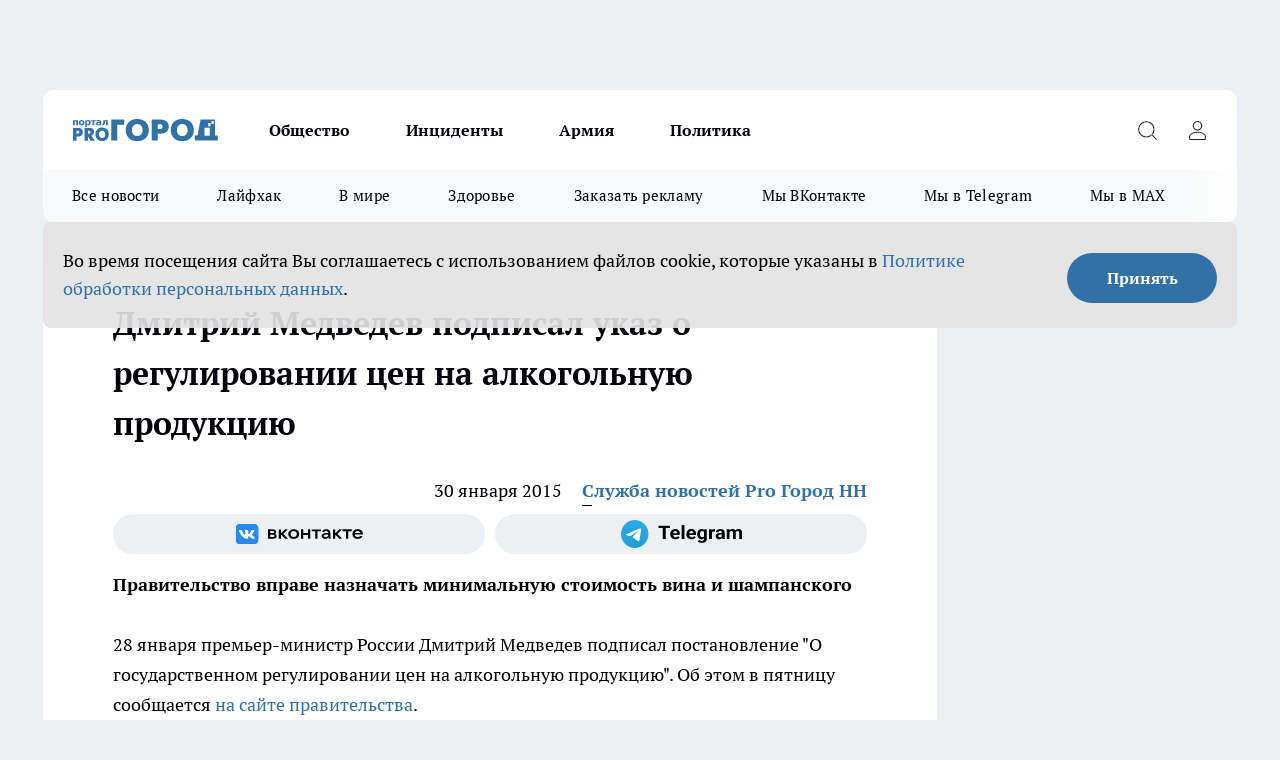

--- FILE ---
content_type: text/html; charset=utf-8
request_url: https://progorodnn.ru/news/36749
body_size: 25220
content:
<!DOCTYPE html><html lang="ru" id="KIROV"><head><meta charSet="utf-8"/><meta property="og:url" content="https://progorodnn.ru/news/36749"/><meta name="twitter:card" content="summary"/><title>Дмитрий Медведев подписал указ о регулировании цен на алкогольную продукцию</title><meta name="keywords" content="шампанское, вино, цены, стоимость, указ, правительство, регулирование, водка, Дмитрий Медведев, подписал, Россия, события Нижнего Новгорода"/><meta name="description" content="Правительство вправе назначать минимальную цену вина и шампанского"/><meta property="og:type" content="article"/><meta property="og:title" content="Дмитрий Медведев подписал указ о регулировании цен на алкогольную продукцию"/><meta property="og:description" content="Правительство вправе назначать минимальную цену вина и шампанского"/><meta property="og:image" content="/userfiles/picfullsize/img-20150130134742-216.jpg"/><meta property="og:image:width" content="800"/><meta property="og:image:height" content="400"/><meta property="og:site_name" content="Про Город Нижний Новгород"/><meta name="twitter:title" content="Дмитрий Медведев подписал указ о регулировании цен на алкогольную продукцию"/><meta name="twitter:description" content="Правительство вправе назначать минимальную цену вина и шампанского"/><meta name="twitter:image:src" content="/userfiles/picfullsize/img-20150130134742-216.jpg"/><link rel="canonical" href="https://progorodnn.ru/news/36749"/><link rel="amphtml" href="https://progorodnn.ru/amp/36749"/><meta name="robots" content="max-image-preview:large"/><meta name="author" content="https://progorodnn.ru/redactors/2201"/><meta property="og:locale" content="ru_RU"/><meta name="viewport" content="width=device-width, initial-scale=1"/><script type="application/ld+json">{
                  "@context":"http://schema.org",
                  "@type": "Article",
                  "headline": "Дмитрий Медведев подписал указ о регулировании цен на алкогольную продукцию ",
                  "image": "https://progorodnn.ru/userfiles/picfullsize/img-20150130134742-216.jpg",
                  "author": [
                    {
                      "@type":"Person",
                      "name":"Служба новостей Pro Город НН",
                      "url": "https://progorodnn.ru/redactors/2201"
                    }
                  ],
                  "@graph": [
                      {
                        "@type":"BreadcrumbList",
                        "itemListElement":[
                            {
                              "@type":"ListItem",
                              "position":1,
                              "item":{
                                "@id":"https://progorodnn.ru/news",
                                "name":"Новости"
                               }
                             }
                           ]
                       },
                       {
                        "@type": "NewsArticle",
                        "@id": "https://progorodnn.ru/news/36749",
                        "headline": "Дмитрий Медведев подписал указ о регулировании цен на алкогольную продукцию ",
                        "datePublished":"2015-01-30T18:30:00.000Z",
                        "dateModified":"2020-10-05T03:37:35.000Z",
                        "text": "28 января премьер-министр России Дмитрий Медведев подписал постановление \"О государственном регулировании цен на алкогольную продукцию\". Об этом в пятницу сообщается на сайте правительства.   Согласно документу, госорганы могут устанавливать минимальные цены на вино и шампанское, произведенное в России или ввезенное на территорию страны из зарубежа. Ранее правительство могло регулировать только стоимость алкогольной продукции крепостью выше 28 градусов.   \"Реализация постановления позволит обеспечить конкурентоспособность легально произведенной винодельческой продукции, будет способствовать развитию виноделия в России\", — говорится в документе.   Напомним, что в декабре прошлого года Росалкогольрегулирование отказалось повышать минимальную розничную цену на водку. Как сообщил руководитель ведомства Игорь Чуян, после решения правительства заморозить ставку акциза на уровне 500 рублей за литр спирта повод для повышения минимальной цены исчез.   Ранее на progorodnn.ru: злоумышленники украли 26 бутылок водки из гаража в Нижегородской области. ",
                        "author": [
                             {
                               "@type":"Person",
                               "name":"Служба новостей Pro Город НН",
                               "url": "https://progorodnn.ru/redactors/2201"
                              }
                          ],
                        "about": [],
                        "url": "https://progorodnn.ru/news/36749",
                        "image": "https://progorodnn.ru/userfiles/picfullsize/img-20150130134742-216.jpg"
                       }
                   ]
               }
              </script><meta name="next-head-count" content="23"/><link rel="preload" href="/fonts/ptserif.woff2" type="font/woff2" as="font" crossorigin="anonymous"/><link rel="preload" href="/fonts/ptserifbold.woff2" type="font/woff2" as="font" crossorigin="anonymous"/><link rel="manifest" href="/manifest.json"/><link type="application/rss+xml" href="https://progorodnn.ru/rss.xml" rel="alternate" title="Новости Нижнего Новгорода и Нижегородской области - Про Город"/><link rel="preload" href="/_next/static/css/01e2eefe92cdbc49.css" as="style"/><link rel="stylesheet" href="/_next/static/css/01e2eefe92cdbc49.css" data-n-g=""/><link rel="preload" href="/_next/static/css/ce4f00f170815283.css" as="style"/><link rel="stylesheet" href="/_next/static/css/ce4f00f170815283.css" data-n-p=""/><link rel="preload" href="/_next/static/css/781852e0b823d7d2.css" as="style"/><link rel="stylesheet" href="/_next/static/css/781852e0b823d7d2.css" data-n-p=""/><link rel="preload" href="/_next/static/css/8674c61f02971e43.css" as="style"/><link rel="stylesheet" href="/_next/static/css/8674c61f02971e43.css" data-n-p=""/><noscript data-n-css=""></noscript><script defer="" nomodule="" src="/_next/static/chunks/polyfills-c67a75d1b6f99dc8.js"></script><script src="/_next/static/chunks/webpack-a4078e7f235a5e0e.js" defer=""></script><script src="/_next/static/chunks/framework-1adfb61063e4f8a7.js" defer=""></script><script src="/_next/static/chunks/main-e58e7b9204b3d76e.js" defer=""></script><script src="/_next/static/chunks/pages/_app-a63e2d506bc75e4b.js" defer=""></script><script src="/_next/static/chunks/891-900413e3e96b409d.js" defer=""></script><script src="/_next/static/chunks/9670-af82ad4aafbb69f2.js" defer=""></script><script src="/_next/static/chunks/1911-7b2cb5bfeb3ee1e0.js" defer=""></script><script src="/_next/static/chunks/8687-5b95ece0cffc1a79.js" defer=""></script><script src="/_next/static/chunks/8418-892468368d7cc4e5.js" defer=""></script><script src="/_next/static/chunks/2966-dbc2f2ef698b898b.js" defer=""></script><script src="/_next/static/chunks/8174-4b840a11715a1e7f.js" defer=""></script><script src="/_next/static/chunks/3917-44659cb0ff32ac0b.js" defer=""></script><script src="/_next/static/chunks/pages/%5Brubric%5D/%5Bid%5D-f27027d4b7434262.js" defer=""></script><script src="/_next/static/_9QOxVQSXm3x0P2dvF7pf/_buildManifest.js" defer=""></script><script src="/_next/static/_9QOxVQSXm3x0P2dvF7pf/_ssgManifest.js" defer=""></script><style id="__jsx-3810719965">.pensnewsHeader.jsx-3810719965 .header_hdrWrp__Hevb2.jsx-3810719965{background-color:#ffcc01}@media screen and (max-width:1024px){.header_hdr__G1vAy.pensnewsHeader.jsx-3810719965{border-bottom:none}}@media screen and (max-width:640px){.header_hdr__G1vAy.pensnewsHeader.jsx-3810719965{border-left:none;border-right:none}}</style><style id="__jsx-118e745f8e3bc100">.logoPg23.jsx-118e745f8e3bc100{width:110px}.logo-irkutsk.jsx-118e745f8e3bc100,.logo-irkutsk.jsx-118e745f8e3bc100 img.jsx-118e745f8e3bc100{width:180px}.pensnewsHeader.jsx-118e745f8e3bc100{width:110px}.logo-media41.jsx-118e745f8e3bc100{width:105px}@media screen and (max-width:1024px){.logoPg23.jsx-118e745f8e3bc100{width:85px}.logo-media41.jsx-118e745f8e3bc100{width:70px}.pensnewsHeader.jsx-118e745f8e3bc100{width:88px}.logo-irkutsk.jsx-118e745f8e3bc100,.logo-irkutsk.jsx-118e745f8e3bc100 img.jsx-118e745f8e3bc100{width:110px}}</style><style id="__jsx-4bc5312448bc76c0">.pensnewsHeader.jsx-4bc5312448bc76c0{background:#ffc000}.pensnewsHeader.jsx-4bc5312448bc76c0::before{background:-webkit-linear-gradient(left,rgba(255,255,255,0)0%,#ffc000 100%);background:-moz-linear-gradient(left,rgba(255,255,255,0)0%,#ffc000 100%);background:-o-linear-gradient(left,rgba(255,255,255,0)0%,#ffc000 100%);background:linear-gradient(to right,rgba(255,255,255,0)0%,#ffc000 100%)}</style></head><body><div id="body-scripts"></div><div id="__next"><div></div><div class="project-layout_projectLayout__3Pcsb"><div class="banner-top_top__xYysY"><div class="banner-top_topPushLinkIframe__2ul4q"></div></div><header class="jsx-3810719965 header_hdr__G1vAy "><div class="container-layout_container__1AyyB"><div class="jsx-3810719965 header_hdrWrp__Hevb2"><button type="button" aria-label="Открыть меню" class="burger_burger__5WgUk burger_burgerHide__e90uD"></button><div class="jsx-118e745f8e3bc100 logo_lg__6mUsM"><a class="jsx-118e745f8e3bc100" href="/"><img src="/logo.svg" alt="Логотип новостного портала Прогород" width="146" loading="lazy" class="jsx-118e745f8e3bc100"/></a></div><div class="jsx-3810719965 "><nav class=""><ul class="nav_nv__LTLnX nav_nvMain__RNgL7"><li><a class="nav_nvLk__w58Wo" href="/society">Общество</a></li><li><a class="nav_nvLk__w58Wo" href="/incident">Инциденты</a></li><li><a class="nav_nvLk__w58Wo" href="/armia">Армия</a></li><li><a class="nav_nvLk__w58Wo" href="/policy">Политика</a></li></ul></nav></div><div class="jsx-3810719965 header_hdrBtnRight__heBh_"><button type="button" aria-label="Открыть поиск" class="jsx-3810719965 header_hdrBtnIcon__a9Ofp header_hdrBtnIconSrch__Po402"></button><button type="button" aria-label="Войти на сайт" class="jsx-3810719965 header_hdrBtnIcon__a9Ofp header_hdrBtnIconPrfl__ZqxUM"></button></div></div></div></header><div class="jsx-4bc5312448bc76c0 sub-menu_sbm__NEMqw"><div class="container-layout_container__1AyyB"><div class="jsx-4bc5312448bc76c0 sub-menu_sbmWrp__cQf1J"><ul class="jsx-4bc5312448bc76c0 sub-menu_sbmLs__cPkmi"><li><a class="sub-menu_sbmLk__2sh_t" href="/articles">Все новости</a></li><li><a class="sub-menu_sbmLk__2sh_t" href="/lifehack">Лайфхак	</a></li><li><a class="sub-menu_sbmLk__2sh_t" href="/in_the_world">В мире	</a></li><li><a class="sub-menu_sbmLk__2sh_t" href="/zdorove">Здоровье</a></li><li><a class="sub-menu_sbmLk__2sh_t" rel="noopener noreferrer" target="_blank" href="https://vk.com/yulia_progorod21	">Заказать рекламу	</a></li><li><a class="sub-menu_sbmLk__2sh_t" rel="noopener noreferrer" target="_blank" href="https://vk.com/progorod52">Мы ВКонтакте</a></li><li><a class="sub-menu_sbmLk__2sh_t" rel="noopener noreferrer" target="_blank" href="https://t.me/progorod52">Мы в Telegram</a></li><li><a class="sub-menu_sbmLk__2sh_t" rel="noopener noreferrer" target="_blank" href="https://max.ru/progorod52">Мы в MAX</a></li></ul></div></div></div><div class="container-layout_container__1AyyB"></div><div class="notifycation_notifycation__BeRRP notifycation_notifycationActive__0KCtX"><div class="notifycation_notifycationWrap__8lzkG"><div class="notifycation_notifycationInfoText__yBUtI"><span class="notifycation_notifycationText__mCxhK"><p>Во время посещения сайта Вы соглашаетесь&nbsp;с&nbsp;использованием файлов cookie,&nbsp;которые указаны&nbsp;в&nbsp;<a href="/privacy_policy">Политике обработки персональных данных</a>.</p>
</span></div><button class="button_button__eJwei notifycation_notifycationBtn__49u6j" type="button">Принять</button></div></div><main><div class="container-layout_container__1AyyB"><div id="article-main"><div class="article-next is-current" data-article-id="36749"><div class="project-col2-layout_grid__blcZV"><div><div><div class="article_article__N5L0U" itemType="http://schema.org/NewsArticle" itemscope=""><meta itemProp="identifier" content="36749"/><meta itemProp="name" content="Дмитрий Медведев подписал указ о регулировании цен на алкогольную продукцию"/><div class="article-body_articleBody__fiSBh" itemProp="articleBody" id="articleBody"><div class="article-layout_wrap__ppU59"><h1 itemProp="headline">Дмитрий Медведев подписал указ о регулировании цен на алкогольную продукцию</h1><ul class="article-info_articleInfo__uzwts"><li class="article-info_articleInfoItem__1qSY9"><span itemProp="datePublished" content="Fri Jan 30 2015 21:30:00 GMT+0300 (Moscow Standard Time)" class="article-info_articleInfoDate__S0E0P">30 января 2015</span></li><li class="article-info_articleInfoItem__1qSY9" itemProp="author" itemscope="" itemType="http://schema.org/Person"><meta itemProp="name" content="Служба новостей Pro Город НН"/><a class="article-info_articleInfoAuthor__W0ZnW" itemProp="url" href="/redactors/2201">Служба новостей Pro Город НН</a></li></ul><div class="social-list-subscribe_socialListSubscribe__XrTI7 article-body_articleBodySocialListSubcribe__4Zj9a"><div class="social-list-subscribe_socialListSubscribeLinks__Nh0pM social-list-subscribe_socialListSubscribeLinksMoveTwo__noQO_"><a class="social-list-subscribe_socialListSubscribeLink__JZiqQ social-list-subscribe_socialListSubscribeLinkVk__pdBK7" href="http://vk.com/progorod52" aria-label="Группа ВКонтакте" target="_blank" rel="nofollow noreferrer"></a><a class="social-list-subscribe_socialListSubscribeLink__JZiqQ social-list-subscribe_socialListSubscribeLinkTg__0_4e5" href="https://t.me/progorod52" aria-label="Телеграм-канал" target="_blank" rel="nofollow noreferrer"></a></div></div><div><p><strong>Правительство вправе назначать минимальную стоимость вина и шампанского </strong></p>
<p>
	28 января премьер-министр России Дмитрий Медведев подписал постановление "О государственном регулировании цен на алкогольную продукцию". Об этом в пятницу сообщается <a href="http://government.ru/docs/16683/" target="_blank" rel="nofollow">на сайте правительства</a>.</p></div><div>
<p>
	Согласно документу, госорганы могут устанавливать минимальные цены на вино и шампанское, произведенное в России или ввезенное на территорию страны из зарубежа. Ранее правительство могло регулировать только стоимость алкогольной продукции крепостью выше 28 градусов.</p></div><div>
<p>
	"Реализация постановления позволит обеспечить конкурентоспособность легально произведенной винодельческой продукции, будет способствовать развитию виноделия в России", — говорится в документе.</p></div><div>
<p>
	Напомним, что <a href="http://http://progorodnn.ru/news/view/95034" target="_blank" rel="nofollow"><strong>в декабре прошлого года Росалкогольрегулирование отказалось повышать минимальную розничную цену на водку.</strong></a> Как сообщил руководитель ведомства Игорь Чуян, после решения правительства заморозить ставку акциза на уровне 500 рублей за литр спирта повод для повышения минимальной цены исчез.</p>
<p>
	Ранее на  progorodnn.ru: <strong><a href="http://progorodnn.ru/news/view/95853" target="_blank">злоумышленники украли 26 бутылок водки из гаража в Нижегородской области</a></strong>.</p>
</div><div class="article-body_articleBodyGallery___kxnx"></div></div></div><p>...</p><div class="article-social_articleSocial__XxkFc"><ul class="article-social_articleSocialList__RT4N_"><li class="article-social_articleSocialItem__Tlaeb"><button aria-label="vk" class="react-share__ShareButton article-social_articleSocialIcon__bO__7 article-social_articleSocialIconVk__lCv1v" style="background-color:transparent;border:none;padding:0;font:inherit;color:inherit;cursor:pointer"> </button><span class="react-share__ShareCount article-social_articleSocialCount__Bv_02" url="https://progorodnn.ru/news/36749">0<!-- --></span></li><li class="article-social_articleSocialItem__Tlaeb"><button aria-label="whatsapp" class="react-share__ShareButton article-social_articleSocialIcon__bO__7 article-social_articleSocialIconWs__GX1nz" style="background-color:transparent;border:none;padding:0;font:inherit;color:inherit;cursor:pointer"></button></li><li class="article-social_articleSocialItem__Tlaeb"><button aria-label="telegram" class="react-share__ShareButton" style="background-color:transparent;border:none;padding:0;font:inherit;color:inherit;cursor:pointer"><span class="article-social_articleSocialIcon__bO__7 article-social_articleSocialIconTm__21cTB"></span></button></li></ul></div><div><div class="bannersInnerArticleAfterTags"></div></div></div></div></div><div class="project-col2-layout_colRight__4tTcN"><div class="rows-layout_rows__3bztI"><div class="contentRightMainBanner"></div><div class="news-column_nwsCln__D57Ck"><div class="news-column_nwsClnInner__czYW8" style="height:auto"><h2 class="news-column_nwsClnTitle__oO_5p">Популярное</h2><ul class="news-column_nwsClnContainer__o9oJT"><li class="news-column-item_newsColumnItem__T8HDp"><a class="news-column-item_newsColumnItemLink___vq2I" title="Ванны и душ уходят в прошлое: европейцы нашли современную альтернативу" href="/news/143344"><h3 class="news-column-item_newsColumnItemTitle__q25Nk"><span class="news-column-item_newsColumnItemTitleInner__BE2lu">Ванны и душ уходят в прошлое: европейцы нашли современную альтернативу</span></h3><span class="news-column-item_newsColumnItemTime__oBzoe">25 декабря <!-- -->2025<!-- --></span></a></li><li class="news-column-item_newsColumnItem__T8HDp"><a class="news-column-item_newsColumnItemLink___vq2I" title="Смешайте соду, уксус и йод: хозяйки прыгают от счастья из-за этого чудо-раствора – теперь пользуются всегда" href="/news/143260"><h3 class="news-column-item_newsColumnItemTitle__q25Nk"><span class="news-column-item_newsColumnItemTitleInner__BE2lu">Смешайте соду, уксус и йод: хозяйки прыгают от счастья из-за этого чудо-раствора – теперь пользуются всегда</span></h3><span class="news-column-item_newsColumnItemTime__oBzoe">24 декабря <!-- -->2025<!-- --></span></a></li><li class="news-column-item_newsColumnItem__T8HDp"><a class="news-column-item_newsColumnItemLink___vq2I" title="Не курага, не изюм – и в два раза полезнее чернослива: назван самый полезный сухофрукт" href="/news/143783"><h3 class="news-column-item_newsColumnItemTitle__q25Nk"><span class="news-column-item_newsColumnItemTitleInner__BE2lu">Не курага, не изюм – и в два раза полезнее чернослива: назван самый полезный сухофрукт</span></h3><span class="news-column-item_newsColumnItemTime__oBzoe">3 января <!-- --></span></a></li><li class="news-column-item_newsColumnItem__T8HDp"><a class="news-column-item_newsColumnItemLink___vq2I" title="Втулки от туалетной бумаги берегу как зеницу ока: вот как их применяю — полезная вещь в хозяйстве" href="/news/143746"><h3 class="news-column-item_newsColumnItemTitle__q25Nk"><span class="news-column-item_newsColumnItemTitleInner__BE2lu">Втулки от туалетной бумаги берегу как зеницу ока: вот как их применяю — полезная вещь в хозяйстве</span></h3><span class="news-column-item_newsColumnItemTime__oBzoe">1 января <!-- --></span></a></li><li class="news-column-item_newsColumnItem__T8HDp"><a class="news-column-item_newsColumnItemLink___vq2I" title="Шубы из экомеха - уже не модно: все зоозащитники переходят на эту верхнюю одежду и диктуют новые тренды" href="/news/143964"><h3 class="news-column-item_newsColumnItemTitle__q25Nk"><span class="news-column-item_newsColumnItemTitleInner__BE2lu">Шубы из экомеха - уже не модно: все зоозащитники переходят на эту верхнюю одежду и диктуют новые тренды</span></h3><span class="news-column-item_newsColumnItemTime__oBzoe">8 января <!-- --></span></a></li><li class="news-column-item_newsColumnItem__T8HDp"><a class="news-column-item_newsColumnItemLink___vq2I" title="Натуральный утеплитель вместо минваты и пенопласта: как сделать теплый дом на зиму без синтетики и плесени" href="/news/143275"><h3 class="news-column-item_newsColumnItemTitle__q25Nk"><span class="news-column-item_newsColumnItemTitleInner__BE2lu">Натуральный утеплитель вместо минваты и пенопласта: как сделать теплый дом на зиму без синтетики и плесени</span></h3><span class="news-column-item_newsColumnItemTime__oBzoe">25 декабря <!-- -->2025<!-- --></span></a></li><li class="news-column-item_newsColumnItem__T8HDp"><a class="news-column-item_newsColumnItemLink___vq2I" title="Фикс Прайс завалили новогодней посудой из Ирана и Чехии и тонной красивого декора: глаза разбегаются от бюджетных подарков " href="/news/143361"><h3 class="news-column-item_newsColumnItemTitle__q25Nk"><span class="news-column-item_newsColumnItemTitleInner__BE2lu">Фикс Прайс завалили новогодней посудой из Ирана и Чехии и тонной красивого декора: глаза разбегаются от бюджетных подарков </span></h3><span class="news-column-item_newsColumnItemTime__oBzoe">26 декабря <!-- -->2025<!-- --></span></a></li><li class="news-column-item_newsColumnItem__T8HDp"><a class="news-column-item_newsColumnItemLink___vq2I" title="Не закрашивайте седину в салонах: опытные колористы давно советуют сделать окрашивание по этой схеме - выглядит дорого и ухоженно " href="/news/144025"><h3 class="news-column-item_newsColumnItemTitle__q25Nk"><span class="news-column-item_newsColumnItemTitleInner__BE2lu">Не закрашивайте седину в салонах: опытные колористы давно советуют сделать окрашивание по этой схеме - выглядит дорого и ухоженно </span></h3><span class="news-column-item_newsColumnItemTime__oBzoe">9 января <!-- --></span></a></li><li class="news-column-item_newsColumnItem__T8HDp"><a class="news-column-item_newsColumnItemLink___vq2I" title="Смешайте соду, уксус и йод: хозяйки в восторге от этого чудо-раствора – теперь пользуются всегда" href="/news/143526"><h3 class="news-column-item_newsColumnItemTitle__q25Nk"><span class="news-column-item_newsColumnItemTitleInner__BE2lu">Смешайте соду, уксус и йод: хозяйки в восторге от этого чудо-раствора – теперь пользуются всегда</span></h3><span class="news-column-item_newsColumnItemTime__oBzoe">29 декабря <!-- -->2025<!-- --></span></a></li><li class="news-column-item_newsColumnItem__T8HDp"><a class="news-column-item_newsColumnItemLink___vq2I" title="Эти семена отрывают с руками: в 2026-м сажаем этот сорт томатов - урожай будет даже холодным летом" href="/news/143835"><h3 class="news-column-item_newsColumnItemTitle__q25Nk"><span class="news-column-item_newsColumnItemTitleInner__BE2lu">Эти семена отрывают с руками: в 2026-м сажаем этот сорт томатов - урожай будет даже холодным летом</span></h3><span class="news-column-item_newsColumnItemTime__oBzoe">4 января <!-- --></span></a></li><li class="news-column-item_newsColumnItem__T8HDp"><a class="news-column-item_newsColumnItemLink___vq2I" title="Зачем в пельмени при варке нужно заливать стакан холодной воды - запомните раз и навсегда " href="/news/143805"><h3 class="news-column-item_newsColumnItemTitle__q25Nk"><span class="news-column-item_newsColumnItemTitleInner__BE2lu">Зачем в пельмени при варке нужно заливать стакан холодной воды - запомните раз и навсегда </span></h3><span class="news-column-item_newsColumnItemTime__oBzoe">3 января <!-- --></span></a></li><li class="news-column-item_newsColumnItem__T8HDp"><a class="news-column-item_newsColumnItemLink___vq2I" title="Люди с защитой могущественных ангелов-хранителей: даты рождения, которым не страшны трудности судьбы" href="/news/143899"><h3 class="news-column-item_newsColumnItemTitle__q25Nk"><span class="news-column-item_newsColumnItemTitleInner__BE2lu">Люди с защитой могущественных ангелов-хранителей: даты рождения, которым не страшны трудности судьбы</span></h3><span class="news-column-item_newsColumnItemTime__oBzoe">6 января <!-- --></span></a></li><li class="news-column-item_newsColumnItem__T8HDp"><a class="news-column-item_newsColumnItemLink___vq2I" title="Назовите так дочку, чтобы счастье ходило по ее пятам: пять имен, которые считаются особенными" href="/news/143514"><h3 class="news-column-item_newsColumnItemTitle__q25Nk"><span class="news-column-item_newsColumnItemTitleInner__BE2lu">Назовите так дочку, чтобы счастье ходило по ее пятам: пять имен, которые считаются особенными</span></h3><span class="news-column-item_newsColumnItemTime__oBzoe">28 декабря <!-- -->2025<!-- --></span></a></li><li class="news-column-item_newsColumnItem__T8HDp"><a class="news-column-item_newsColumnItemLink___vq2I" title="Плацкарт и купе уходят в прошлое: РЖД запускает новый формат вагонов - такого пассажиры ещё не видели" href="/news/143779"><h3 class="news-column-item_newsColumnItemTitle__q25Nk"><span class="news-column-item_newsColumnItemTitleInner__BE2lu">Плацкарт и купе уходят в прошлое: РЖД запускает новый формат вагонов - такого пассажиры ещё не видели</span></h3><span class="news-column-item_newsColumnItemTime__oBzoe">2 января <!-- --></span></a></li><li class="news-column-item_newsColumnItem__T8HDp"><a class="news-column-item_newsColumnItemLink___vq2I" title="Почему кошки внезапно уходят из дома и не возвращаются: ветеринары бьют тревогу и просят не игнорировать эти сигналы" href="/news/143864"><h3 class="news-column-item_newsColumnItemTitle__q25Nk"><span class="news-column-item_newsColumnItemTitleInner__BE2lu">Почему кошки внезапно уходят из дома и не возвращаются: ветеринары бьют тревогу и просят не игнорировать эти сигналы</span></h3><span class="news-column-item_newsColumnItemTime__oBzoe">5 января <!-- --></span></a></li><li class="news-column-item_newsColumnItem__T8HDp"><a class="news-column-item_newsColumnItemLink___vq2I" title="Мои лучшие находки в &quot;Чижике&quot;: 9 товаров, которые беру каждый раз и не жалею " href="/news/144173"><h3 class="news-column-item_newsColumnItemTitle__q25Nk"><span class="news-column-item_newsColumnItemTitleInner__BE2lu">Мои лучшие находки в &quot;Чижике&quot;: 9 товаров, которые беру каждый раз и не жалею </span></h3><span class="news-column-item_newsColumnItemTime__oBzoe">13 января <!-- --></span></a></li><li class="news-column-item_newsColumnItem__T8HDp"><a class="news-column-item_newsColumnItemLink___vq2I" title="Хватаю коробок спичек и из окон не дует даже при сильном ветре: всего 2 минуты и подоконник больше не холодный" href="/news/143872"><h3 class="news-column-item_newsColumnItemTitle__q25Nk"><span class="news-column-item_newsColumnItemTitleInner__BE2lu">Хватаю коробок спичек и из окон не дует даже при сильном ветре: всего 2 минуты и подоконник больше не холодный</span></h3><span class="news-column-item_newsColumnItemTime__oBzoe">6 января <!-- --></span></a></li><li class="news-column-item_newsColumnItem__T8HDp"><a class="news-column-item_newsColumnItemLink___vq2I" title="Люди в ярости сдают билеты: РЖД вводит новые правила в поездах с января 2026 — как теперь ездить" href="/news/144105"><h3 class="news-column-item_newsColumnItemTitle__q25Nk"><span class="news-column-item_newsColumnItemTitleInner__BE2lu">Люди в ярости сдают билеты: РЖД вводит новые правила в поездах с января 2026 — как теперь ездить</span></h3><span class="news-column-item_newsColumnItemTime__oBzoe">11 января <!-- --></span></a></li><li class="news-column-item_newsColumnItem__T8HDp"><a class="news-column-item_newsColumnItemLink___vq2I" title="Теперь не важно, успел ли пешеход ступить на зебру: водителям объяснили, как по-новому уступать дорогу" href="/news/144159"><h3 class="news-column-item_newsColumnItemTitle__q25Nk"><span class="news-column-item_newsColumnItemTitleInner__BE2lu">Теперь не важно, успел ли пешеход ступить на зебру: водителям объяснили, как по-новому уступать дорогу</span></h3><span class="news-column-item_newsColumnItemTime__oBzoe">12 января <!-- --></span></a></li><li class="news-column-item_newsColumnItem__T8HDp"><a class="news-column-item_newsColumnItemLink___vq2I" title="Восстанут из пепла: Василиса Володина назвала единственный знак, которому с 9 января откроется путь к счастью" href="/news/143981"><h3 class="news-column-item_newsColumnItemTitle__q25Nk"><span class="news-column-item_newsColumnItemTitleInner__BE2lu">Восстанут из пепла: Василиса Володина назвала единственный знак, которому с 9 января откроется путь к счастью</span></h3><span class="news-column-item_newsColumnItemTime__oBzoe">8 января <!-- --></span></a></li></ul><div class="loader_loader__hkoAF"><div class="loader_loaderEllips__KODaj"><div></div><div></div><div></div><div></div></div></div></div></div></div></div></div><div class="project-col3-layout_grid__7HWCj project-col3-layout-news"><div class="project-col3-layout_colLeft__MzrDW"><div class="news-column_nwsCln__D57Ck"><div class="news-column_nwsClnInner__czYW8" style="height:auto"><h2 class="news-column_nwsClnTitle__oO_5p">Последние новости</h2><ul class="news-column_nwsClnContainer__o9oJT"><li class="news-column-item_newsColumnItem__T8HDp"><a class="news-column-item_newsColumnItemLink___vq2I" title="Суд отклонил срочную защиту от строительства склада Wildberries: 50 жителей «Окского берега» продолжают борьбу" href="/news/144554"><h3 class="news-column-item_newsColumnItemTitle__q25Nk"><span class="news-column-item_newsColumnItemTitleInner__BE2lu">Суд отклонил срочную защиту от строительства склада Wildberries: 50 жителей «Окского берега» продолжают борьбу</span></h3><span class="news-column-item_newsColumnItemTime__oBzoe">Вчера <!-- --></span></a></li><li class="news-column-item_newsColumnItem__T8HDp"><a class="news-column-item_newsColumnItemLink___vq2I" title="Убираем кухню правильно: в Китае домохозяйки давно живут по этим правилам, поэтому в их домах всегда так чисто " href="/news/144516"><h3 class="news-column-item_newsColumnItemTitle__q25Nk"><span class="news-column-item_newsColumnItemTitleInner__BE2lu">Убираем кухню правильно: в Китае домохозяйки давно живут по этим правилам, поэтому в их домах всегда так чисто </span></h3><span class="news-column-item_newsColumnItemTime__oBzoe">Вчера <!-- --></span></a></li><li class="news-column-item_newsColumnItem__T8HDp"><a class="news-column-item_newsColumnItemLink___vq2I" title="Больше не мусор: зачем заливать мандариновые корки уксусом - хитрость на всю зиму" href="/news/144546"><h3 class="news-column-item_newsColumnItemTitle__q25Nk"><span class="news-column-item_newsColumnItemTitleInner__BE2lu">Больше не мусор: зачем заливать мандариновые корки уксусом - хитрость на всю зиму</span></h3><span class="news-column-item_newsColumnItemTime__oBzoe">Вчера <!-- --></span></a></li><li class="news-column-item_newsColumnItem__T8HDp"><a class="news-column-item_newsColumnItemLink___vq2I" title="Этот ужин съедят без гарнира: готовим мясо по-капитански - нужны фарш, картошка и сыр" href="/news/144545"><h3 class="news-column-item_newsColumnItemTitle__q25Nk"><span class="news-column-item_newsColumnItemTitleInner__BE2lu">Этот ужин съедят без гарнира: готовим мясо по-капитански - нужны фарш, картошка и сыр</span></h3><span class="news-column-item_newsColumnItemTime__oBzoe">Вчера <!-- --></span></a></li><li class="news-column-item_newsColumnItem__T8HDp"><a class="news-column-item_newsColumnItemLink___vq2I" title="Приехала в провинцию без ожиданий и не смогла уехать: поняла, чем этот город цепляет - честный отзыв" href="/news/144541"><h3 class="news-column-item_newsColumnItemTitle__q25Nk"><span class="news-column-item_newsColumnItemTitleInner__BE2lu">Приехала в провинцию без ожиданий и не смогла уехать: поняла, чем этот город цепляет - честный отзыв</span></h3><span class="news-column-item_newsColumnItemTime__oBzoe">Вчера <!-- --></span></a></li><li class="news-column-item_newsColumnItem__T8HDp"><a class="news-column-item_newsColumnItemLink___vq2I" title="В Нижегородской области зафиксировали рост рождаемости" href="/news/144533"><h3 class="news-column-item_newsColumnItemTitle__q25Nk"><span class="news-column-item_newsColumnItemTitleInner__BE2lu">В Нижегородской области зафиксировали рост рождаемости</span></h3><span class="news-column-item_newsColumnItemTime__oBzoe">Вчера <!-- --></span></a></li><li class="news-column-item_newsColumnItem__T8HDp"><a class="news-column-item_newsColumnItemLink___vq2I" title="С сегодняшнего дня: Сбербанк ввел изменения для всех пользователей «Сбербанк Онлайн»" href="/news/144537"><h3 class="news-column-item_newsColumnItemTitle__q25Nk"><span class="news-column-item_newsColumnItemTitleInner__BE2lu">С сегодняшнего дня: Сбербанк ввел изменения для всех пользователей «Сбербанк Онлайн»</span></h3><span class="news-column-item_newsColumnItemTime__oBzoe">Вчера <!-- --></span></a></li><li class="news-column-item_newsColumnItem__T8HDp"><a class="news-column-item_newsColumnItemLink___vq2I" title="Микроскоп за 30 миллионов рублей закупили в нижегородской больнице" href="/news/144534"><h3 class="news-column-item_newsColumnItemTitle__q25Nk"><span class="news-column-item_newsColumnItemTitleInner__BE2lu">Микроскоп за 30 миллионов рублей закупили в нижегородской больнице</span></h3><span class="news-column-item_newsColumnItemTime__oBzoe">Вчера <!-- --></span></a></li><li class="news-column-item_newsColumnItem__T8HDp"><a class="news-column-item_newsColumnItemLink___vq2I" title="Счастье без перерыва: Вселенная готовит приятные сюрпризы 4 знакам в феврале – прогноз Володиной" href="/news/144538"><h3 class="news-column-item_newsColumnItemTitle__q25Nk"><span class="news-column-item_newsColumnItemTitleInner__BE2lu">Счастье без перерыва: Вселенная готовит приятные сюрпризы 4 знакам в феврале – прогноз Володиной</span></h3><span class="news-column-item_newsColumnItemTime__oBzoe">Вчера <!-- --></span></a></li><li class="news-column-item_newsColumnItem__T8HDp"><a class="news-column-item_newsColumnItemLink___vq2I" title="Бывшего замгубернатора Нижегородской области и застройщика осудили за мошенничество" href="/news/144532"><h3 class="news-column-item_newsColumnItemTitle__q25Nk"><span class="news-column-item_newsColumnItemTitleInner__BE2lu">Бывшего замгубернатора Нижегородской области и застройщика осудили за мошенничество</span></h3><span class="news-column-item_newsColumnItemTime__oBzoe">Вчера <!-- --></span></a></li><li class="news-column-item_newsColumnItem__T8HDp"><a class="news-column-item_newsColumnItemLink___vq2I" title="Морозный день со снегопадом ожидает нижегородцев" href="/news/144536"><h3 class="news-column-item_newsColumnItemTitle__q25Nk"><span class="news-column-item_newsColumnItemTitleInner__BE2lu">Морозный день со снегопадом ожидает нижегородцев</span></h3><span class="news-column-item_newsColumnItemTime__oBzoe">Вчера <!-- --></span></a></li><li class="news-column-item_newsColumnItem__T8HDp"><a class="news-column-item_newsColumnItemLink___vq2I" title="Водителей за такие фары зимой начнут лишать прав: они есть у каждого второго" href="/news/144535"><h3 class="news-column-item_newsColumnItemTitle__q25Nk"><span class="news-column-item_newsColumnItemTitleInner__BE2lu">Водителей за такие фары зимой начнут лишать прав: они есть у каждого второго</span></h3><span class="news-column-item_newsColumnItemTime__oBzoe">Вчера <!-- --></span></a></li><li class="news-column-item_newsColumnItem__T8HDp"><a class="news-column-item_newsColumnItemLink___vq2I" title="Посидев в интернете, жительница Бора осталась без денег и отпуска " href="/news/144531"><h3 class="news-column-item_newsColumnItemTitle__q25Nk"><span class="news-column-item_newsColumnItemTitleInner__BE2lu">Посидев в интернете, жительница Бора осталась без денег и отпуска </span></h3><span class="news-column-item_newsColumnItemTime__oBzoe">Вчера <!-- --></span></a></li><li class="news-column-item_newsColumnItem__T8HDp"><a class="news-column-item_newsColumnItemLink___vq2I" title="Нижегородским полицейским ежемесячно будут доплачивать до 10 тысяч" href="/news/144529"><h3 class="news-column-item_newsColumnItemTitle__q25Nk"><span class="news-column-item_newsColumnItemTitleInner__BE2lu">Нижегородским полицейским ежемесячно будут доплачивать до 10 тысяч</span></h3><span class="news-column-item_newsColumnItemTime__oBzoe">Вчера <!-- --></span></a></li><li class="news-column-item_newsColumnItem__T8HDp"><a class="news-column-item_newsColumnItemLink___vq2I" title="На Россию надвигается нечто: жителей некоторых регионов призвали не покидать свои квартиры 24 и 25 января" href="/news/144530"><h3 class="news-column-item_newsColumnItemTitle__q25Nk"><span class="news-column-item_newsColumnItemTitleInner__BE2lu">На Россию надвигается нечто: жителей некоторых регионов призвали не покидать свои квартиры 24 и 25 января</span></h3><span class="news-column-item_newsColumnItemTime__oBzoe">Вчера <!-- --></span></a></li><li class="news-column-item_newsColumnItem__T8HDp"><a class="news-column-item_newsColumnItemLink___vq2I" title="Юрист рассказал, сколько выходных ждет нижегородцев в феврале" href="/news/144523"><h3 class="news-column-item_newsColumnItemTitle__q25Nk"><span class="news-column-item_newsColumnItemTitleInner__BE2lu">Юрист рассказал, сколько выходных ждет нижегородцев в феврале</span></h3><span class="news-column-item_newsColumnItemTime__oBzoe">Вчера <!-- --></span></a></li><li class="news-column-item_newsColumnItem__T8HDp"><a class="news-column-item_newsColumnItemLink___vq2I" title="ФСБ задержала сотрудника нижегородской транспортной полиции за разглашение гостайны" href="/news/144527"><h3 class="news-column-item_newsColumnItemTitle__q25Nk"><span class="news-column-item_newsColumnItemTitleInner__BE2lu">ФСБ задержала сотрудника нижегородской транспортной полиции за разглашение гостайны</span></h3><span class="news-column-item_newsColumnItemTime__oBzoe">Вчера <!-- --></span></a></li><li class="news-column-item_newsColumnItem__T8HDp"><a class="news-column-item_newsColumnItemLink___vq2I" title="ДТП с пострадавшими и погибшим произошло на трассе в Уренском районе" href="/news/144524"><h3 class="news-column-item_newsColumnItemTitle__q25Nk"><span class="news-column-item_newsColumnItemTitleInner__BE2lu">ДТП с пострадавшими и погибшим произошло на трассе в Уренском районе</span></h3><span class="news-column-item_newsColumnItemTime__oBzoe">Вчера <!-- --></span></a></li><li class="news-column-item_newsColumnItem__T8HDp"><a class="news-column-item_newsColumnItemLink___vq2I" title="Такого еще не было: соцвыплаты и пособия взлетят автоматически — кому ждать прибавку уже с 1 числа" href="/news/144522"><h3 class="news-column-item_newsColumnItemTitle__q25Nk"><span class="news-column-item_newsColumnItemTitleInner__BE2lu">Такого еще не было: соцвыплаты и пособия взлетят автоматически — кому ждать прибавку уже с 1 числа</span></h3><span class="news-column-item_newsColumnItemTime__oBzoe">Вчера <!-- --></span></a></li><li class="news-column-item_newsColumnItem__T8HDp"><a class="news-column-item_newsColumnItemLink___vq2I" title="Житель Мытищ отобрал у пенсионерки 700 тысяч рублей и попался в Нижегородской области" href="/news/144518"><h3 class="news-column-item_newsColumnItemTitle__q25Nk"><span class="news-column-item_newsColumnItemTitleInner__BE2lu">Житель Мытищ отобрал у пенсионерки 700 тысяч рублей и попался в Нижегородской области</span></h3><span class="news-column-item_newsColumnItemTime__oBzoe">Вчера <!-- --></span></a></li><li class="news-column-item_newsColumnItem__T8HDp"><a class="news-column-item_newsColumnItemLink___vq2I" title="МегаФон в десятке лучших работодателей России" href="/companies/144526"><h3 class="news-column-item_newsColumnItemTitle__q25Nk"><span class="news-column-item_newsColumnItemTitleInner__BE2lu">МегаФон в десятке лучших работодателей России</span></h3><span class="news-column-item_newsColumnItemTime__oBzoe">Вчера <!-- --></span></a></li><li class="news-column-item_newsColumnItem__T8HDp"><a class="news-column-item_newsColumnItemLink___vq2I" title="Из-за ситуации в стране зимние выходные 2027 станут иными: в ГД озвучили сроки, которые изменят всё" href="/news/144521"><h3 class="news-column-item_newsColumnItemTitle__q25Nk"><span class="news-column-item_newsColumnItemTitleInner__BE2lu">Из-за ситуации в стране зимние выходные 2027 станут иными: в ГД озвучили сроки, которые изменят всё</span></h3><span class="news-column-item_newsColumnItemTime__oBzoe">Вчера <!-- --></span></a></li><li class="news-column-item_newsColumnItem__T8HDp"><a class="news-column-item_newsColumnItemLink___vq2I" title="Фотографируйте стены перед началом ремонта: когда будете сверлить или забивать гвозди, фотографии помогут не попасть в проводку или трубы" href="/news/144509"><h3 class="news-column-item_newsColumnItemTitle__q25Nk"><span class="news-column-item_newsColumnItemTitleInner__BE2lu">Фотографируйте стены перед началом ремонта: когда будете сверлить или забивать гвозди, фотографии помогут не попасть в проводку или трубы</span></h3><span class="news-column-item_newsColumnItemTime__oBzoe">Вчера <!-- --></span></a></li><li class="news-column-item_newsColumnItem__T8HDp"><a class="news-column-item_newsColumnItemLink___vq2I" title="Полицейские поймали жителя Кстова, который угнал машину и попал в аварию во время погони" href="/news/144515"><h3 class="news-column-item_newsColumnItemTitle__q25Nk"><span class="news-column-item_newsColumnItemTitleInner__BE2lu">Полицейские поймали жителя Кстова, который угнал машину и попал в аварию во время погони</span></h3><span class="news-column-item_newsColumnItemTime__oBzoe">Вчера <!-- --></span></a></li><li class="news-column-item_newsColumnItem__T8HDp"><a class="news-column-item_newsColumnItemLink___vq2I" title="Стали известны новые обстоятельства смертельного ДТП в Арзамасском районе" href="/news/144519"><h3 class="news-column-item_newsColumnItemTitle__q25Nk"><span class="news-column-item_newsColumnItemTitleInner__BE2lu">Стали известны новые обстоятельства смертельного ДТП в Арзамасском районе</span></h3><span class="news-column-item_newsColumnItemTime__oBzoe">Вчера <!-- --></span></a></li><li class="news-column-item_newsColumnItem__T8HDp"><a class="news-column-item_newsColumnItemLink___vq2I" title="Заплачут от счастья: Володина назвала два знака зодиака, кого ждет череда радостных событий в феврале " href="/news/144496"><h3 class="news-column-item_newsColumnItemTitle__q25Nk"><span class="news-column-item_newsColumnItemTitleInner__BE2lu">Заплачут от счастья: Володина назвала два знака зодиака, кого ждет череда радостных событий в феврале </span></h3><span class="news-column-item_newsColumnItemTime__oBzoe">Вчера <!-- --></span></a></li><li class="news-column-item_newsColumnItem__T8HDp"><a class="news-column-item_newsColumnItemLink___vq2I" title="Рособрнадзор назвал минимальные баллы ЕГЭ-2026" href="/news/144514"><h3 class="news-column-item_newsColumnItemTitle__q25Nk"><span class="news-column-item_newsColumnItemTitleInner__BE2lu">Рособрнадзор назвал минимальные баллы ЕГЭ-2026</span></h3><span class="news-column-item_newsColumnItemTime__oBzoe">Вчера <!-- --></span></a></li><li class="news-column-item_newsColumnItem__T8HDp"><a class="news-column-item_newsColumnItemLink___vq2I" title="В Арзамасе трое подростков выдавили дверь и обокрали магазин" href="/news/144517"><h3 class="news-column-item_newsColumnItemTitle__q25Nk"><span class="news-column-item_newsColumnItemTitleInner__BE2lu">В Арзамасе трое подростков выдавили дверь и обокрали магазин</span></h3><span class="news-column-item_newsColumnItemTime__oBzoe">Вчера <!-- --></span></a></li><li class="news-column-item_newsColumnItem__T8HDp"><a class="news-column-item_newsColumnItemLink___vq2I" title="Килограммы таят на глазах: всего одна привычка помогла мне прийти в форму после новогодних праздников за 2 недели без диет " href="/news/144508"><h3 class="news-column-item_newsColumnItemTitle__q25Nk"><span class="news-column-item_newsColumnItemTitleInner__BE2lu">Килограммы таят на глазах: всего одна привычка помогла мне прийти в форму после новогодних праздников за 2 недели без диет </span></h3><span class="news-column-item_newsColumnItemTime__oBzoe">Вчера <!-- --></span></a></li><li class="news-column-item_newsColumnItem__T8HDp"><a class="news-column-item_newsColumnItemLink___vq2I" title="В сгоревшем доме в Арзамасе нашли тела двух человек" href="/news/144512"><h3 class="news-column-item_newsColumnItemTitle__q25Nk"><span class="news-column-item_newsColumnItemTitleInner__BE2lu">В сгоревшем доме в Арзамасе нашли тела двух человек</span></h3><span class="news-column-item_newsColumnItemTime__oBzoe">Вчера <!-- --></span></a></li><li class="news-column-item_newsColumnItem__T8HDp"><a class="news-column-item_newsColumnItemLink___vq2I" title="Для всех, кто хранит дома купюры 5 000 рублей – неприятный сюрприз в январе " href="/news/144494"><h3 class="news-column-item_newsColumnItemTitle__q25Nk"><span class="news-column-item_newsColumnItemTitleInner__BE2lu">Для всех, кто хранит дома купюры 5 000 рублей – неприятный сюрприз в январе </span></h3><span class="news-column-item_newsColumnItemTime__oBzoe">Вчера <!-- --></span></a></li><li class="news-column-item_newsColumnItem__T8HDp"><a class="news-column-item_newsColumnItemLink___vq2I" title="Путевки в санаторий будут разыгрывать среди прошедших медосмотр в нижегородской больнице" href="/news/144490"><h3 class="news-column-item_newsColumnItemTitle__q25Nk"><span class="news-column-item_newsColumnItemTitleInner__BE2lu">Путевки в санаторий будут разыгрывать среди прошедших медосмотр в нижегородской больнице</span></h3><span class="news-column-item_newsColumnItemTime__oBzoe">Вчера <!-- --></span></a></li><li class="news-column-item_newsColumnItem__T8HDp"><a class="news-column-item_newsColumnItemLink___vq2I" title="«Борщевик против Орешника»: депутат ЗСНО предложил новое оружие для тотальной войны с опасным сорняком" href="/news/144513"><h3 class="news-column-item_newsColumnItemTitle__q25Nk"><span class="news-column-item_newsColumnItemTitleInner__BE2lu">«Борщевик против Орешника»: депутат ЗСНО предложил новое оружие для тотальной войны с опасным сорняком</span></h3><span class="news-column-item_newsColumnItemTime__oBzoe">Вчера <!-- --></span></a></li><li class="news-column-item_newsColumnItem__T8HDp"><a class="news-column-item_newsColumnItemLink___vq2I" title="Натяжные потолки ушли в историю: вот 4 новых тренда, которые теперь выбирают мастера" href="/news/144501"><h3 class="news-column-item_newsColumnItemTitle__q25Nk"><span class="news-column-item_newsColumnItemTitleInner__BE2lu">Натяжные потолки ушли в историю: вот 4 новых тренда, которые теперь выбирают мастера</span></h3><span class="news-column-item_newsColumnItemTime__oBzoe">Вчера <!-- --></span></a></li><li class="news-column-item_newsColumnItem__T8HDp"><a class="news-column-item_newsColumnItemLink___vq2I" title="12 млн из Президентского фонда природы: в Керженском заповеднике возрождают северных оленей, исчезнувших 100 лет назад" href="/news/144511"><h3 class="news-column-item_newsColumnItemTitle__q25Nk"><span class="news-column-item_newsColumnItemTitleInner__BE2lu">12 млн из Президентского фонда природы: в Керженском заповеднике возрождают северных оленей, исчезнувших 100 лет назад</span></h3><span class="news-column-item_newsColumnItemTime__oBzoe">Вчера <!-- --></span></a></li></ul><div class="loader_loader__hkoAF"><div class="loader_loaderEllips__KODaj"><div></div><div></div><div></div><div></div></div></div></div></div></div><div><div><div class="project-col3-layout_row__DtF_s"><div><div class="rows-layout_rows__3bztI"><div class="loader_loader__hkoAF"><div class="loader_loaderEllips__KODaj"><div></div><div></div><div></div><div></div></div></div><div id="banners-after-comments"><div class="bannersPartners"></div><div class="bannersPartners"></div><div class="bannersPartners"></div><div class="bannersPartners"></div><div class="bannersPartners"></div></div><div class="bannerEndlessTape"></div></div></div><div class="project-col3-layout_contentRightStretch__pxH3h"><div class="rows-layout_rows__3bztI"></div></div></div></div></div></div></div></div></div></main><footer class="footer_ftr__cmYCE" id="footer"><div class="footer_ftrTop__kQgzh"><div class="container-layout_container__1AyyB"><div class="footer_ftrFlexRow__ytRrf"><ul class="footer-menu-top_ftrTopLst__ZpvAv"><li class="footer-menu-top-item_ftrTopLstItem__wNwTE"><a class="footer-menu-top-item_ftrTopLstItemLnk___R44S" href="https://prodzer.ru/" rel="noreferrer" target="_blank">Про Город Дзержинск</a></li><li class="footer-menu-top-item_ftrTopLstItem__wNwTE"><a class="footer-menu-top-item_ftrTopLstItemLnk___R44S" href="https://pg21.ru/" rel="noreferrer" target="_blank">Про Город Чебоксары</a></li><li class="footer-menu-top-item_ftrTopLstItem__wNwTE"><a class="footer-menu-top-item_ftrTopLstItemLnk___R44S" href="https://pgn21.ru/" rel="noreferrer" target="_blank">Про Город Новочебоксарск</a></li><li class="footer-menu-top-item_ftrTopLstItem__wNwTE"><a class="footer-menu-top-item_ftrTopLstItemLnk___R44S" href=" https://progorod36.ru/" rel="noreferrer" target="_blank">Про Город Воронеж</a></li><li class="footer-menu-top-item_ftrTopLstItem__wNwTE"><a class="footer-menu-top-item_ftrTopLstItemLnk___R44S" href="https://pg37.ru/" rel="noreferrer" target="_blank">Про Город Иваново</a></li><li class="footer-menu-top-item_ftrTopLstItem__wNwTE"><a class="footer-menu-top-item_ftrTopLstItemLnk___R44S" href="https://pg12.ru/" rel="noreferrer" target="_blank">Про Город Йошкар-Ола</a></li><li class="footer-menu-top-item_ftrTopLstItem__wNwTE"><a class="footer-menu-top-item_ftrTopLstItemLnk___R44S" href="https://pg46.ru/" rel="noreferrer" target="_blank">Про Город Курск</a></li><li class="footer-menu-top-item_ftrTopLstItem__wNwTE"><a class="footer-menu-top-item_ftrTopLstItemLnk___R44S" href="https://pgr76.ru/" rel="noreferrer" target="_blank">Про Город Рыбинск</a></li><li class="footer-menu-top-item_ftrTopLstItem__wNwTE"><a class="footer-menu-top-item_ftrTopLstItemLnk___R44S" href="https://pg02.ru/" rel="noreferrer" target="_blank">Про Город Уфа</a></li><li class="footer-menu-top-item_ftrTopLstItem__wNwTE"><a class="footer-menu-top-item_ftrTopLstItemLnk___R44S" href="https://prosaratov.ru/" rel="noreferrer" target="_blank">Про Город Саратов</a></li><li class="footer-menu-top-item_ftrTopLstItem__wNwTE"><a class="footer-menu-top-item_ftrTopLstItemLnk___R44S" href="https://youtvnews.com" rel="noreferrer" target="_blank">Твои Новости</a></li><li class="footer-menu-top-item_ftrTopLstItem__wNwTE"><a class="footer-menu-top-item_ftrTopLstItemLnk___R44S" href="https://progorod76.ru/" rel="noreferrer" target="_blank">Про Город Ярославль</a></li><li class="footer-menu-top-item_ftrTopLstItem__wNwTE"><a class="footer-menu-top-item_ftrTopLstItemLnk___R44S" href="https://vladivostoktimes.ru	" rel="noreferrer" target="_blank">Про Город Владивосток	</a></li><li class="footer-menu-top-item_ftrTopLstItem__wNwTE"><a class="footer-menu-top-item_ftrTopLstItemLnk___R44S" href="https://newskrasnodar.ru	" rel="noreferrer" target="_blank">Про Город Краснодара	</a></li></ul><div><div class="footer_ftrSocialListTitle__ETxLx">Мы в социальных сетях</div><div class="social-list_socialList__i40hv footer_ftrSocialList__6jjdK"><a class="social-list_socialListLink__adxLx social-list_socialListLinkVk__cilji" href="http://vk.com/progorod52" aria-label="Группа ВКонтакте" target="_blank" rel="noreferrer nofollow"></a><a class="social-list_socialListLink__adxLx social-list_socialListLinkOdn__KIfLM" href="https://ok.ru/progorod52" aria-label="Группа в Одноклассниках" target="_blank" rel="noreferrer nofollow"></a><a class="social-list_socialListLink__adxLx social-list_socialListLinkTm__hU_Y6" href="https://t.me/progorod52" aria-label="Телеграм-канал" target="_blank" rel="noreferrer nofollow"></a><a class="social-list_socialListLink__adxLx social-list_socialListLinkZen__kWJo_" href="https://zen.yandex.ru/progorodnn.ru" aria-label="Канал Яндекс Дзен" target="_blank" rel="noreferrer nofollow"></a></div></div></div></div></div><div class="footer_ftrBtm__dFZLr"><div class="container-layout_container__1AyyB"><ul class="footer-menu-bottom_ftrBtmLst__Sv5Gw"><li class="footer-menu-bottom-item_ftrBtmLstItem__jusTz"><a href="https://progorodnn.ru/pages?key=article_review" class="footer-menu-bottom-item_ftrBtmLstItemLnk__PfsF1" rel="noreferrer" target="_blank">Обзорные статьи и пресс-релизы</a></li><li class="footer-menu-bottom-item_ftrBtmLstItem__jusTz"><a href="https://progorodnn.ru/about" class="footer-menu-bottom-item_ftrBtmLstItemLnk__PfsF1" rel="noreferrer" target="_blank">О нас </a></li><li class="footer-menu-bottom-item_ftrBtmLstItem__jusTz"><a href="https://progorodnn.ru/contacts1" class="footer-menu-bottom-item_ftrBtmLstItemLnk__PfsF1" rel="noreferrer" target="_blank">Контакты</a></li><li class="footer-menu-bottom-item_ftrBtmLstItem__jusTz"><a href="/trud" class="footer-menu-bottom-item_ftrBtmLstItemLnk__PfsF1">Условия труда</a></li><li class="footer-menu-bottom-item_ftrBtmLstItem__jusTz"><a href="http://progorodnn.ru/auto" class="footer-menu-bottom-item_ftrBtmLstItemLnk__PfsF1" rel="noreferrer" target="_blank">Авто</a></li><li class="footer-menu-bottom-item_ftrBtmLstItem__jusTz"><a href="http://progorodnn.ru/news" class="footer-menu-bottom-item_ftrBtmLstItemLnk__PfsF1" rel="noreferrer" target="_blank">Новости</a></li><li class="footer-menu-bottom-item_ftrBtmLstItem__jusTz"><a href="http://progorodnn.ru" class="footer-menu-bottom-item_ftrBtmLstItemLnk__PfsF1" rel="noreferrer" target="_blank">Главная</a></li></ul><div class="footer_ftrInfo___sk0r"><div class="footer_ftrInfoWrap__DTP22"><div><p>Городской интернет-портал WWW.PROGORODNN.RU</p>

<p>О компании: Учредитель: ООО &quot;Город 52&quot; Редактор сайта: Бакаева Ю.Г.<br />
Адрес: Чебоксары, ул. Гагарина, дом 55, офис 402<br />
Знак информационной продукции: 16+</p>

<ul>
	<li>Контакты: Редакция: red@pg52.ru</li>
	<li>Рекламный отдел: 8-920-004-61-95 Email рекламного отдела: st@pg52.ru</li>
</ul>
</div><div><p>Сетевое издание WWW.PROGORODNN.RU (ВВВ.ПРОГОРОДНН.РУ). Свидетельство о регистрации СМИ ЭЛ № ФС 77-56151 от 15.11.2013 г., выдано Федеральной службой по надзору в сфере связи, информационных технологий и массовых коммуникаций.<br />
Возрастная категория сайта 16+. При использовании материалов новостного портала progorodnn.ru <u>гиперссылка на ресурс обязательна,</u> в противном случае будут применены нормы законодательства РФ об авторских и смежных правах.</p>

<p>Редакция портала не несет ответственности за комментарии пользователей, а также материалы рубрики &quot;народные новости&quot;.</p>

<p>&laquo;На информационном ресурсе применяются рекомендательные технологии (информационные технологии предоставления информации на основе сбора, систематизации и анализа сведений, относящихся к предпочтениям пользователей сети &quot;Интернет&quot;, находящихся на территории Российской Федерации)&raquo;. &nbsp;<a href="https://progorodnn.ru/userfiles/files/%D1%80%D0%B5%D0%BA%D0%BE%D0%BC%D0%B5%D0%BD%D0%B4_%D1%82%D0%B5%D1%85%D0%BD%D0%BE%D0%BB%D0%BE%D0%B3%D0%B8%D0%B8_%D0%A1%D0%9C%D0%982.pdf">Подробнее</a></p>

<p><a href="https://progorodnn.ru/privacy_policy">Политика конфиденциальности и обработки персональных данных</a></p>

<p>Вся информация, размещенная на данном сайте, охраняется в соответствии с законодательством РФ об авторском праве и не подлежит использованию кем-либо в какой бы то ни было форме, в том числе воспроизведению, распространению, переработке не иначе как с письменного разрешения правообладателя.</p>
</div><div><b style="color:red;">Внимание!</b> Совершая любые действия на сайте, вы автоматически принимаете условия «<a href="http://progorodnn.ru/agreement/" target="_blank"><u><b>Cоглашения</b></u></a>»</div></div></div><span class="footer_ftrCensor__goi_D"><b>16+</b></span><div class="metrics_metrics__R80eS"></div></div></div></footer></div><div id="counters"></div></div><script id="__NEXT_DATA__" type="application/json">{"props":{"initialProps":{"pageProps":{}},"initialState":{"header":{"nav":[{"id":420,"nid":1,"rate":15,"name":"Общество","link":"/society\t","pid":0,"stat":1,"class":"","updated_by":156515,"created_by":156515,"target_blank":0},{"id":419,"nid":1,"rate":20,"name":"Инциденты","link":"/incident\t","pid":0,"stat":1,"class":"","updated_by":156515,"created_by":156515,"target_blank":0},{"id":418,"nid":1,"rate":30,"name":"Армия","link":"/armia\t","pid":0,"stat":1,"class":"","updated_by":156515,"created_by":156515,"target_blank":0},{"id":417,"nid":1,"rate":50,"name":"Политика","link":"/policy\t","pid":0,"stat":1,"class":"","updated_by":156515,"created_by":156515,"target_blank":0}],"subMenu":[{"id":434,"nid":8,"rate":10,"name":"Все новости","link":"/articles","pid":0,"stat":1,"class":"","updated_by":156515,"created_by":156515,"target_blank":0},{"id":422,"nid":8,"rate":20,"name":"Лайфхак\t","link":"/lifehack\t","pid":0,"stat":1,"class":"","updated_by":156515,"created_by":156515,"target_blank":0},{"id":424,"nid":8,"rate":30,"name":"В мире\t","link":"/in_the_world\t","pid":0,"stat":1,"class":"","updated_by":156515,"created_by":156515,"target_blank":0},{"id":425,"nid":8,"rate":40,"name":"Здоровье","link":"/zdorove\t","pid":0,"stat":1,"class":"","updated_by":156515,"created_by":156515,"target_blank":0},{"id":428,"nid":8,"rate":50,"name":"Заказать рекламу\t","link":"https://vk.com/yulia_progorod21\t","pid":0,"stat":1,"class":"","updated_by":156515,"created_by":156515,"target_blank":0},{"id":431,"nid":8,"rate":60,"name":"Мы ВКонтакте","link":"https://vk.com/progorod52","pid":0,"stat":1,"class":"","updated_by":156515,"created_by":156515,"target_blank":0},{"id":432,"nid":8,"rate":70,"name":"Мы в Telegram","link":"https://t.me/progorod52","pid":0,"stat":1,"class":"","updated_by":156515,"created_by":156515,"target_blank":0},{"id":433,"nid":8,"rate":80,"name":"Мы в MAX","link":"https://max.ru/progorod52","pid":0,"stat":1,"class":"","updated_by":156515,"created_by":156515,"target_blank":0}],"modalNavCities":[]},"social":{"links":[{"name":"social-vk-footer-icon","url":"http://vk.com/progorod52","iconName":"social-vk","iconTitle":"Группа ВКонтакте"},{"name":"social-vk-articlecard-icon","url":"http://vk.com/progorod52","iconName":"social-vk","iconTitle":"Группа ВКонтакте"},{"name":"social-od-footer-icon","url":"https://ok.ru/progorod52","iconName":"social-od","iconTitle":"Группа в Одноклассниках"},{"name":"social-rss-footer-icon","url":"http://progorodnn.ru/rss.xml","iconName":"social-rss","iconTitle":"Канал RSS"},{"name":"social-tg-footer-icon","url":"https://t.me/progorod52","iconName":"social-tg","iconTitle":"Телеграм-канал"},{"name":"social-tg-articlecard-icon","url":"https://t.me/progorod52","iconName":"social-tg","iconTitle":"Телеграм-канал"},{"name":"social-zen-footer-icon","url":"https://zen.yandex.ru/progorodnn.ru","iconName":"social-zen","iconTitle":"Канал Яндекс Дзен"},{"name":"social-yandex-news-footer-icon","url":"https://yandex.ru/news/?favid=254065169","iconName":"social-yandex-news","iconTitle":"Яндекс новости"}]},"login":{"loginStatus":null,"loginShowModal":null,"loginUserData":[],"showModaltype":"","status":null,"closeLoginAnimated":false},"footer":{"cities":[{"id":343,"nid":3,"rate":1,"name":"Про Город Дзержинск","link":"https://prodzer.ru/","pid":0,"stat":1,"class":"","updated_by":156515,"created_by":null,"target_blank":1},{"id":401,"nid":3,"rate":2,"name":"Про Город Чебоксары","link":"https://pg21.ru/","pid":0,"stat":1,"class":"","updated_by":156515,"created_by":155817,"target_blank":1},{"id":408,"nid":3,"rate":3,"name":"Про Город Новочебоксарск","link":"https://pgn21.ru/","pid":0,"stat":1,"class":"","updated_by":156515,"created_by":155817,"target_blank":1},{"id":409,"nid":3,"rate":4,"name":"Про Город Воронеж","link":" https://progorod36.ru/","pid":0,"stat":1,"class":"","updated_by":156515,"created_by":155817,"target_blank":1},{"id":411,"nid":3,"rate":5,"name":"Про Город Иваново","link":"https://pg37.ru/","pid":0,"stat":1,"class":"","updated_by":156515,"created_by":155817,"target_blank":1},{"id":402,"nid":3,"rate":6,"name":"Про Город Йошкар-Ола","link":"https://pg12.ru/","pid":0,"stat":1,"class":"","updated_by":156515,"created_by":155817,"target_blank":1},{"id":405,"nid":3,"rate":7,"name":"Про Город Курск","link":"https://pg46.ru/","pid":0,"stat":1,"class":"","updated_by":156515,"created_by":155817,"target_blank":1},{"id":407,"nid":3,"rate":8,"name":"Про Город Рыбинск","link":"https://pgr76.ru/","pid":0,"stat":1,"class":"","updated_by":156515,"created_by":155817,"target_blank":1},{"id":406,"nid":3,"rate":9,"name":"Про Город Уфа","link":"https://pg02.ru/","pid":0,"stat":1,"class":"","updated_by":156515,"created_by":155817,"target_blank":1},{"id":410,"nid":3,"rate":10,"name":"Про Город Саратов","link":"https://prosaratov.ru/","pid":0,"stat":1,"class":"","updated_by":156515,"created_by":155817,"target_blank":1},{"id":416,"nid":3,"rate":11,"name":"Твои Новости","link":"https://youtvnews.com","pid":0,"stat":1,"class":"","updated_by":156515,"created_by":156515,"target_blank":1},{"id":403,"nid":3,"rate":12,"name":"Про Город Ярославль","link":"https://progorod76.ru/","pid":0,"stat":1,"class":"","updated_by":156515,"created_by":155817,"target_blank":1},{"id":415,"nid":3,"rate":13,"name":"Про Город Владивосток\t","link":"https://vladivostoktimes.ru\t","pid":0,"stat":1,"class":"","updated_by":156515,"created_by":156515,"target_blank":1},{"id":414,"nid":3,"rate":14,"name":"Про Город Краснодара\t","link":"https://newskrasnodar.ru\t","pid":0,"stat":1,"class":"","updated_by":156515,"created_by":156515,"target_blank":1}],"nav":[{"id":399,"nid":2,"rate":0,"name":"Обзорные статьи и пресс-релизы","link":"https://progorodnn.ru/pages?key=article_review","pid":0,"stat":1,"class":"","updated_by":155817,"created_by":155817,"target_blank":1},{"id":412,"nid":2,"rate":0,"name":"О нас ","link":"https://progorodnn.ru/about","pid":0,"stat":1,"class":"","updated_by":156427,"created_by":156427,"target_blank":0},{"id":413,"nid":2,"rate":0,"name":"Контакты","link":"https://progorodnn.ru/contacts1","pid":0,"stat":1,"class":"","updated_by":156427,"created_by":156427,"target_blank":0},{"id":293,"nid":2,"rate":84,"name":"Условия труда","link":"/trud","pid":0,"stat":1,"class":"","updated_by":null,"created_by":null,"target_blank":0},{"id":54,"nid":2,"rate":104,"name":"Авто","link":"http://progorodnn.ru/auto","pid":0,"stat":1,"class":"","updated_by":null,"created_by":null,"target_blank":0},{"id":83,"nid":2,"rate":106,"name":"Новости","link":"http://progorodnn.ru/news","pid":0,"stat":1,"class":"","updated_by":null,"created_by":null,"target_blank":0},{"id":84,"nid":2,"rate":293,"name":"Главная","link":"http://progorodnn.ru","pid":0,"stat":1,"class":"","updated_by":null,"created_by":null,"target_blank":0}],"info":{"settingCensor":{"id":29,"stat":"0","type":"var","name":"censor","text":"Ограничение сайта по возрасту","value":"\u003cb\u003e16+\u003c/b\u003e"},"settingCommenttext":{"id":30,"stat":"0","type":"var","name":"commenttext","text":"Предупреждение пользователей в комментариях","value":"\u003cb style=\"color:red;\"\u003eВнимание!\u003c/b\u003e Совершая любые действия на сайте, вы автоматически принимаете условия «\u003ca href=\"http://progorodnn.ru/agreement/\" target=\"_blank\"\u003e\u003cu\u003e\u003cb\u003eCоглашения\u003c/b\u003e\u003c/u\u003e\u003c/a\u003e»"},"settingEditors":{"id":15,"stat":"0","type":"html","name":"editors","text":"Редакция сайта","value":"\u003cp\u003eГородской интернет-портал WWW.PROGORODNN.RU\u003c/p\u003e\r\n\r\n\u003cp\u003eО компании: Учредитель: ООО \u0026quot;Город 52\u0026quot; Редактор сайта: Бакаева Ю.Г.\u003cbr /\u003e\r\nАдрес: Чебоксары, ул. Гагарина, дом 55, офис 402\u003cbr /\u003e\r\nЗнак информационной продукции: 16+\u003c/p\u003e\r\n\r\n\u003cul\u003e\r\n\t\u003cli\u003eКонтакты: Редакция: red@pg52.ru\u003c/li\u003e\r\n\t\u003cli\u003eРекламный отдел: 8-920-004-61-95 Email рекламного отдела: st@pg52.ru\u003c/li\u003e\r\n\u003c/ul\u003e\r\n"},"settingCopyright":{"id":17,"stat":"0","type":"html","name":"copyright","text":"Копирайт сайта","value":"\u003cp\u003eСетевое издание WWW.PROGORODNN.RU (ВВВ.ПРОГОРОДНН.РУ). Свидетельство о регистрации СМИ ЭЛ № ФС 77-56151 от 15.11.2013 г., выдано Федеральной службой по надзору в сфере связи, информационных технологий и массовых коммуникаций.\u003cbr /\u003e\r\nВозрастная категория сайта 16+. При использовании материалов новостного портала progorodnn.ru \u003cu\u003eгиперссылка на ресурс обязательна,\u003c/u\u003e в противном случае будут применены нормы законодательства РФ об авторских и смежных правах.\u003c/p\u003e\r\n\r\n\u003cp\u003eРедакция портала не несет ответственности за комментарии пользователей, а также материалы рубрики \u0026quot;народные новости\u0026quot;.\u003c/p\u003e\r\n\r\n\u003cp\u003e\u0026laquo;На информационном ресурсе применяются рекомендательные технологии (информационные технологии предоставления информации на основе сбора, систематизации и анализа сведений, относящихся к предпочтениям пользователей сети \u0026quot;Интернет\u0026quot;, находящихся на территории Российской Федерации)\u0026raquo;. \u0026nbsp;\u003ca href=\"https://progorodnn.ru/userfiles/files/%D1%80%D0%B5%D0%BA%D0%BE%D0%BC%D0%B5%D0%BD%D0%B4_%D1%82%D0%B5%D1%85%D0%BD%D0%BE%D0%BB%D0%BE%D0%B3%D0%B8%D0%B8_%D0%A1%D0%9C%D0%982.pdf\"\u003eПодробнее\u003c/a\u003e\u003c/p\u003e\r\n\r\n\u003cp\u003e\u003ca href=\"https://progorodnn.ru/privacy_policy\"\u003eПолитика конфиденциальности и обработки персональных данных\u003c/a\u003e\u003c/p\u003e\r\n\r\n\u003cp\u003eВся информация, размещенная на данном сайте, охраняется в соответствии с законодательством РФ об авторском праве и не подлежит использованию кем-либо в какой бы то ни было форме, в том числе воспроизведению, распространению, переработке не иначе как с письменного разрешения правообладателя.\u003c/p\u003e\r\n"},"settingCounters":{"id":28,"stat":"0","type":"var","name":"counters","text":"Счетчики сайта","value":"\r\n\r\n\u003c!-- Yandex.Metrika counter --\u003e\r\n\u003cscript type=\"text/javascript\" \u003e\r\n(function(m,e,t,r,i,k,a){m[i]=m[i]||function(){(m[i].a=m[i].a||[]).push(arguments)};\r\nm[i].l=1*new Date();k=e.createElement(t),a=e.getElementsByTagName(t)[0],k.async=1,k.src=r,a.parentNode.insertBefore(k,a)})\r\n(window, document, \"script\", \"https://mc.yandex.ru/metrika/tag.js\", \"ym\");\r\n\r\nym(20727376, \"init\", {\r\nclickmap:true,\r\ntrackLinks:true,\r\naccurateTrackBounce:true,\r\nwebvisor:true,\r\ntrackHash:true\r\n});\r\n\u003c/script\u003e\r\n\u003cnoscript\u003e\u003cdiv\u003e\u003cimg src=\"https://mc.yandex.ru/watch/20727376\" style=\"position:absolute; left:-9999px;\" alt=\"\" /\u003e\u003c/div\u003e\u003c/noscript\u003e\r\n\u003c!-- /Yandex.Metrika counter --\u003e\r\n\r\n\u003c!-- Rating@Mail.ru counter --\u003e \r\n\u003cscript type=\"text/javascript\"\u003e var _tmr = _tmr || []; _tmr.push({id: \"2080519\", type: \"pageView\", start: (new Date()).getTime()}); (function (d, w) { var ts = d.createElement(\"script\"); ts.type = \"text/javascript\"; ts.async = true; ts.src = (d.location.protocol == \"https:\" ? \"https:\" : \"http:\") + \"//top-fwz1.mail.ru/js/code.js\"; var f = function () {var s = d.getElementsByTagName(\"script\")[0]; s.parentNode.insertBefore(ts, s);}; if (w.opera == \"[object Opera]\") { d.addEventListener(\"DOMContentLoaded\", f, false); } else { f(); } })(document, window); \u003c/script\u003e\u003cnoscript\u003e\u003cdiv style=\"position:absolute;left:-10000px;\"\u003e \u003cimg src=\"//top-fwz1.mail.ru/counter?id=2080519;js=na\" style=\"border:0;\" height=\"1\" width=\"1\" alt=\"Рейтинг@Mail.ru\" /\u003e \u003c/div\u003e\u003c/noscript\u003e \r\n\u003c!-- //Rating@Mail.ru counter --\u003e\r\n\r\n\u003c!--LiveInternet counter--\u003e\u003cscript\u003e\r\nnew Image().src = \"https://counter.yadro.ru/hit;progorod?r\"+\r\nescape(document.referrer)+((typeof(screen)==\"undefined\")?\"\":\r\n\";s\"+screen.width+\"*\"+screen.height+\"*\"+(screen.colorDepth?\r\nscreen.colorDepth:screen.pixelDepth))+\";u\"+escape(document.URL)+\r\n\";h\"+escape(document.title.substring(0,150))+\r\n\";\"+Math.random();\u003c/script\u003e\u003c!--/LiveInternet--\u003e\r\n\r\n"},"settingCountersInformers":{"id":706,"stat":"0","type":"text","name":"counters-informers","text":"Информеры счетчиков сайта","value":"\u003c!-- Yandex.Metrika informer --\u003e\r\n\u003ca href=\"https://metrika.yandex.ru/stat/?id=20727376\u0026from=informer\"\r\ntarget=\"_blank\" rel=\"nofollow\"\u003e\u003cimg src=\"https://informer.yandex.ru/informer/20727376/3_0_299BCFFF_097BAFFF_1_pageviews\"\r\nstyle=\"width:88px; height:31px; border:0;\" alt=\"Яндекс.Метрика\" title=\"Яндекс.Метрика: данные за сегодня (просмотры, визиты и уникальные посетители)\" /\u003e\u003c/a\u003e\r\n\u003c!-- /Yandex.Metrika informer --\u003e\r\n\r\n\u003c!-- Rating@Mail.ru logo --\u003e\r\n\u003ca href=\"http://top.mail.ru/jump?from=2080519\"\u003e \u003cimg src=\"//top-fwz1.mail.ru/counter?id=2080519;t=476;l=1\" style=\"border:0;\" height=\"31\" width=\"88\" alt=\"Рейтинг@Mail.ru\" /\u003e\u003c/a\u003e\r\n\u003c!-- //Rating@Mail.ru logo --\u003e\r\n\r\n\u003c!--LiveInternet logo--\u003e\u003ca href=\"//www.liveinternet.ru/stat/progorodnn.ru/\"\r\ntarget=\"_blank\"\u003e\u003cimg src=\"//counter.yadro.ru/logo?14.1\"\r\ntitle=\"LiveInternet: показано число просмотров за 24 часа, посетителей за 24 часа и за сегодня\"\r\nalt=\"\" border=\"0\" width=\"88\" height=\"31\"/\u003e\u003c/a\u003e\r\n\u003c!--/LiveInternet--\u003e\r\n\r\n\u003c!--LiveInternet logo--\u003e\u003ca href=\"https://www.liveinternet.ru/click;progorod\"\r\ntarget=\"_blank\"\u003e\u003cimg src=\"https://counter.yadro.ru/logo;progorod?14.6\"\r\ntitle=\"LiveInternet: показано число просмотров за 24 часа, посетителей за 24 часа и за сегодня\"\r\nalt=\"\" style=\"border:0\" width=\"88\" height=\"31\"/\u003e\u003c/a\u003e\u003c!--/LiveInternet--\u003e"}},"yandexId":"20727376","googleId":"UA-119776604-11","mailruId":""},"alert":{"alerts":[]},"generalNews":{"allNews":[],"mainNews":[],"commented":[],"daily":[],"dailyComm":[],"lastNews":[],"lastNewsComm":[],"popularNews":[],"popularNewsComm":[],"promotionNews":[],"promotionNewsComm":[],"promotionNewsDaily":[],"promotionNewsComm2":[],"promotionNewsComm3":[],"promotionNewsComm4":[],"centralNews":[],"centralComm1":[],"centralComm2":[],"centralComm3":[],"centralComm4":[],"centralComm5":[]},"seo":{"seoParameters":{},"mainSeoParameters":{"mainTitle":{"id":5,"stat":"1","type":"var","name":"main-title","text":"Заголовок главной страницы","value":"Новости Нижнего Новгорода и Нижегородской области - Про Город"},"keywords":{"id":12,"stat":"1","type":"text","name":"keywords","text":"Ключевые слова сайта (Keywords)","value":"новости Нижнего Новгорода, Нижний Новгород онлайн, новости Нижнего Новгорода 24, последние новости, новости нижнего новгорода сегодня последние свежие события кстати, нн ру, Про город Нижний Новгород, новости нижнего новгорода сегодня последние, Pro Город Нижний Новгород, Нижний Новгород, Новости Нижнего Новгорода, Сайт Нижнего Новгорода, Погода в Нижнем Новгороде, Афиша Нижнего Новгорода, где отдохнуть в Нижнем Новгороде, Клубы Нижнего Новгорода, Центр Нижний Новгород, Про город, Куплю в Нижнем Новгороде, про город, новости Нижнего Новгорода, Нижний Новгород, новости, советы, свежие новости, спорт, дороги, расписание электричек, расписание автобусов"},"description":{"id":13,"stat":"1","type":"text","name":"description","text":"Описание сайта (Description)","value":"Про Город Нижний Новгород — самые свежие новости Нижнего Новгорода и Нижегородской области. Происшествия, свежие новости, аварии, бизнес, политика, спорт, фоторепортажи и онлайн трансляции — всё что важно и интересно знать о жизни в нашем городе. Афиша событий и мероприятий в Нижнем Новгороде."},"cityName":{"id":645,"stat":"1","type":"var","name":"cityname","text":"Название города","value":"Нижний Новгород"},"siteName":{"id":707,"stat":"1","type":"var","name":"site-name","text":"Название сайта","value":"Про Город"}},"domain":"progorodnn.ru","whiteDomainList":[{"id":1,"domain":"pg11.ru","active":0},{"id":3,"domain":"pg13.ru","active":0},{"id":5,"domain":"progorod33.ru","active":0},{"id":6,"domain":"progorod43.ru","active":0},{"id":8,"domain":"progorod59.ru","active":0},{"id":9,"domain":"progorod58.ru","active":0},{"id":10,"domain":"progorod62.ru","active":0},{"id":12,"domain":"progoroduhta.ru","active":0},{"id":13,"domain":"prochepetsk.ru","active":0},{"id":15,"domain":"prokazan.ru","active":0},{"id":16,"domain":"progorodchelny.ru","active":0},{"id":17,"domain":"kmarket12.ru","active":0},{"id":18,"domain":"kmarket52.ru","active":0},{"id":19,"domain":"kmarket76.ru","active":0},{"id":20,"domain":"myclickmarket.ru","active":0},{"id":21,"domain":"kmarket43.ru","active":0},{"id":22,"domain":"kmarket58.ru","active":0},{"id":23,"domain":"kmarket11.ru","active":0},{"id":24,"domain":"kmarket21.ru","active":0},{"id":25,"domain":"gorodkirov.ru","active":0}],"isMobile":false},"columnHeight":{"colCentralHeight":null},"comments":{"comments":[],"commentsCounts":null,"commentsPerPage":-1,"newCommentData":{},"nickname":"Аноним","mainInputDisabled":false,"commentsMode":0,"isFormAnswerSend":false},"settings":{"percentScrollTopForShowBannerFix":"5","pushBannersLimitMinutes":"180","pushBannersFullLimitMinutes":"5","pushBannerSecondAfterTime":"40","pushBannerThirdAfterTime":"60","bannerFixAfterTime":"","cookiesNotification":"\u003cp\u003eВо время посещения сайта Вы соглашаетесь\u0026nbsp;с\u0026nbsp;использованием файлов cookie,\u0026nbsp;которые указаны\u0026nbsp;в\u0026nbsp;\u003ca href=\"/privacy_policy\"\u003eПолитике обработки персональных данных\u003c/a\u003e.\u003c/p\u003e\r\n","disableRegistration":"","agreementText":"\u003cp\u003eСоглашаюсь на\u0026nbsp;\u003ca href=\"/privacy_policy\" rel=\"noreferrer\" target=\"_blank\"\u003eобработку персональных данных\u003c/a\u003e\u003c/p\u003e\r\n","displayAgeCensor":0,"settingSuggestNews":"","settingHideMetric":"1","settingTitleButtonMenu":"","logoMain":"logo.svg"},"banners":{"bannersCountInPosition":{"bannersTopCount":1,"bannersFixCount":0,"bannersCentralCount":0,"bannersRightCount":0,"bannersMainRightCount":0,"bannersPushCount":0,"bannersPushFullCount":0,"bannersPartnerCount":1,"bannersPartnerFirstCount":1,"bannersPartnerSecondCount":1,"bannersPartnerThirdCount":1,"bannersPartnerFourthCount":1,"bannersAmpTopCount":0,"bannersAmpMiddleCount":0,"bannersAmpBottomCount":0,"bannersInnerArticleCount":1,"bannersMediametrikaCount":0,"bannersInServicesCount":0,"bannersPulsCount":0,"bannersInnerArticleTopCount":6,"bannersInnerArticleAfterTagsCount":5,"bannersInsteadRelatedArticlesCount":0,"bannersinsteadMainImageArticlesCount":0,"bannersPushFullSecondCount":0,"bannersEndlessTapeCount":1}}},"__N_SSP":true,"pageProps":{"id":"36749","fetchData":{"type":"article","content":{"id":36749,"updated_at":1601869055,"stat":1,"uid":2201,"publish_at":1422642600,"title":"Дмитрий Медведев подписал указ о регулировании цен на алкогольную продукцию","lead":"Правительство вправе назначать минимальную стоимость вина и шампанского ","text":"\n\u003cp\u003e\r\n\t28 января премьер-министр России Дмитрий Медведев подписал постановление \"О государственном регулировании цен на алкогольную продукцию\". Об этом в пятницу сообщается \u003ca href=\"http://government.ru/docs/16683/\" target=\"_blank\" rel=\"nofollow\"\u003eна сайте правительства\u003c/a\u003e.\u003c/p\u003e\r\n\u003cp\u003e\r\n\tСогласно документу, госорганы могут устанавливать минимальные цены на вино и шампанское, произведенное в России или ввезенное на территорию страны из зарубежа. Ранее правительство могло регулировать только стоимость алкогольной продукции крепостью выше 28 градусов.\u003c/p\u003e\r\n\u003cp\u003e\r\n\t\"Реализация постановления позволит обеспечить конкурентоспособность легально произведенной винодельческой продукции, будет способствовать развитию виноделия в России\", — говорится в документе.\u003c/p\u003e\r\n\u003cp\u003e\r\n\tНапомним, что \u003ca href=\"http://http://progorodnn.ru/news/view/95034\" target=\"_blank\" rel=\"nofollow\"\u003e\u003cstrong\u003eв декабре прошлого года Росалкогольрегулирование отказалось повышать минимальную розничную цену на водку.\u003c/strong\u003e\u003c/a\u003e Как сообщил руководитель ведомства Игорь Чуян, после решения правительства заморозить ставку акциза на уровне 500 рублей за литр спирта повод для повышения минимальной цены исчез.\u003c/p\u003e\r\n\u003cp\u003e\r\n\tРанее на  progorodnn.ru: \u003cstrong\u003e\u003ca href=\"http://progorodnn.ru/news/view/95853\" target=\"_blank\"\u003eзлоумышленники украли 26 бутылок водки из гаража в Нижегородской области\u003c/a\u003e\u003c/strong\u003e.\u003c/p\u003e\n","nameya":"Дмитрий Медведев подписал указ о регулировании цен на алкогольную продукцию","kw":"шампанское, вино, цены, стоимость, указ, правительство, регулирование, водка, Дмитрий Медведев, подписал, Россия, события Нижнего Новгорода","ds":"Правительство вправе назначать минимальную цену вина и шампанского","promo":0,"image":"img-20150130134742-216.jpg","picauth":"pixabay.com","picauth_url":null,"cens":"16+","global_article_origin":null,"add_caption":0,"erid":null,"rubric_name":"Новости","uri":"/news/36749","redactor":"Служба новостей Pro Город НН","tags":null,"gallery":[],"voting":[],"relatedArticles":[],"relatedArticles_comm":[],"textLength":1048,"image_picfullsize":"/userfiles/picfullsize/img-20150130134742-216.jpg","image_picfullsize_webp":"/userfiles/picfullsize/img-20150130134742-216.jpg.webp","image_picnews":"/userfiles/picnews/img-20150130134742-216.jpg","image_picnews_webp":"/userfiles/picnews/img-20150130134742-216.jpg.webp","image_pictv":"/userfiles/pictv/img-20150130134742-216.jpg","image_pictv_webp":"/userfiles/pictv/img-20150130134742-216.jpg.webp"},"pinned":[],"superPromotion":[],"disableComment":"1","disableCommentForAnonim":"1","articleCaption":[{"id":674,"stat":"0","type":"html","name":"articles-caption","text":"Подпись статей","value":""}],"picModerateYear":"2017","isBnnerInsteadRelatedArticles":"1","isSettingBannerCommArticles":1,"minCharacterArticleForShowBanner":"300","characterSpacingBannerInArticle":"700"},"isPreview":false,"isNotFound":false,"rubric":"news","popularNews":[{"id":143344,"updated_at":1768908756,"publish_at":1766680800,"title":"Ванны и душ уходят в прошлое: европейцы нашли современную альтернативу","promo":0,"global_article_origin":null,"erid":"","empty_template":0,"uri":"/news/143344","comments_count":0},{"id":143260,"updated_at":1766584299,"publish_at":1766583660,"title":"Смешайте соду, уксус и йод: хозяйки прыгают от счастья из-за этого чудо-раствора – теперь пользуются всегда","promo":0,"global_article_origin":null,"erid":"","empty_template":0,"uri":"/news/143260","comments_count":0},{"id":143783,"updated_at":1768910194,"publish_at":1767391080,"title":"Не курага, не изюм – и в два раза полезнее чернослива: назван самый полезный сухофрукт","promo":0,"global_article_origin":null,"erid":"","empty_template":0,"uri":"/news/143783","comments_count":0},{"id":143746,"updated_at":1767301121,"publish_at":1767300600,"title":"Втулки от туалетной бумаги берегу как зеницу ока: вот как их применяю — полезная вещь в хозяйстве","promo":0,"global_article_origin":null,"erid":"","empty_template":0,"uri":"/news/143746","comments_count":0},{"id":143964,"updated_at":1767798831,"publish_at":1767830400,"title":"Шубы из экомеха - уже не модно: все зоозащитники переходят на эту верхнюю одежду и диктуют новые тренды","promo":0,"global_article_origin":null,"erid":"","empty_template":0,"uri":"/news/143964","comments_count":0},{"id":143275,"updated_at":1766594327,"publish_at":1766637720,"title":"Натуральный утеплитель вместо минваты и пенопласта: как сделать теплый дом на зиму без синтетики и плесени","promo":0,"global_article_origin":null,"erid":"","empty_template":0,"uri":"/news/143275","comments_count":0},{"id":143361,"updated_at":1766692863,"publish_at":1766737020,"title":"Фикс Прайс завалили новогодней посудой из Ирана и Чехии и тонной красивого декора: глаза разбегаются от бюджетных подарков ","promo":0,"global_article_origin":null,"erid":"","empty_template":0,"uri":"/news/143361","comments_count":0},{"id":144025,"updated_at":1767940892,"publish_at":1767950400,"title":"Не закрашивайте седину в салонах: опытные колористы давно советуют сделать окрашивание по этой схеме - выглядит дорого и ухоженно ","promo":0,"global_article_origin":null,"erid":"","empty_template":0,"uri":"/news/144025","comments_count":0},{"id":143526,"updated_at":1766956362,"publish_at":1766957400,"title":"Смешайте соду, уксус и йод: хозяйки в восторге от этого чудо-раствора – теперь пользуются всегда","promo":0,"global_article_origin":null,"erid":"","empty_template":0,"uri":"/news/143526","comments_count":0},{"id":143835,"updated_at":1767487401,"publish_at":1767499620,"title":"Эти семена отрывают с руками: в 2026-м сажаем этот сорт томатов - урожай будет даже холодным летом","promo":0,"global_article_origin":null,"erid":"","empty_template":0,"uri":"/news/143835","comments_count":0},{"id":143805,"updated_at":1767444242,"publish_at":1767447480,"title":"Зачем в пельмени при варке нужно заливать стакан холодной воды - запомните раз и навсегда ","promo":0,"global_article_origin":null,"erid":"","empty_template":0,"uri":"/news/143805","comments_count":0},{"id":143899,"updated_at":1767643299,"publish_at":1767650220,"title":"Люди с защитой могущественных ангелов-хранителей: даты рождения, которым не страшны трудности судьбы","promo":0,"global_article_origin":null,"erid":"","empty_template":0,"uri":"/news/143899","comments_count":0},{"id":143514,"updated_at":1766937910,"publish_at":1766939820,"title":"Назовите так дочку, чтобы счастье ходило по ее пятам: пять имен, которые считаются особенными","promo":0,"global_article_origin":null,"erid":"","empty_template":0,"uri":"/news/143514","comments_count":0},{"id":143779,"updated_at":1767379534,"publish_at":1767381180,"title":"Плацкарт и купе уходят в прошлое: РЖД запускает новый формат вагонов - такого пассажиры ещё не видели","promo":0,"global_article_origin":null,"erid":"","empty_template":0,"uri":"/news/143779","comments_count":0},{"id":143864,"updated_at":1767538860,"publish_at":1767571200,"title":"Почему кошки внезапно уходят из дома и не возвращаются: ветеринары бьют тревогу и просят не игнорировать эти сигналы","promo":0,"global_article_origin":null,"erid":"","empty_template":0,"uri":"/news/143864","comments_count":0},{"id":144173,"updated_at":1768253845,"publish_at":1768327320,"title":"Мои лучшие находки в \"Чижике\": 9 товаров, которые беру каждый раз и не жалею ","promo":0,"global_article_origin":null,"erid":"","empty_template":0,"uri":"/news/144173","comments_count":0},{"id":143872,"updated_at":1767572661,"publish_at":1767664680,"title":"Хватаю коробок спичек и из окон не дует даже при сильном ветре: всего 2 минуты и подоконник больше не холодный","promo":0,"global_article_origin":null,"erid":"","empty_template":0,"uri":"/news/143872","comments_count":0},{"id":144105,"updated_at":1768134469,"publish_at":1768135200,"title":"Люди в ярости сдают билеты: РЖД вводит новые правила в поездах с января 2026 — как теперь ездить","promo":0,"global_article_origin":null,"erid":"","empty_template":0,"uri":"/news/144105","comments_count":0},{"id":144159,"updated_at":1768239567,"publish_at":1768245180,"title":"Теперь не важно, успел ли пешеход ступить на зебру: водителям объяснили, как по-новому уступать дорогу","promo":0,"global_article_origin":null,"erid":"","empty_template":0,"uri":"/news/144159","comments_count":0},{"id":143981,"updated_at":1767814383,"publish_at":1767860280,"title":"Восстанут из пепла: Василиса Володина назвала единственный знак, которому с 9 января откроется путь к счастью","promo":0,"global_article_origin":null,"erid":"","empty_template":0,"uri":"/news/143981","comments_count":0}],"lastNews":[{"id":144554,"updated_at":1769025778,"publish_at":1769025778,"title":"Суд отклонил срочную защиту от строительства склада Wildberries: 50 жителей «Окского берега» продолжают борьбу","promo":0,"global_article_origin":null,"erid":null,"empty_template":0,"uri":"/news/144554","comments_count":0},{"id":144516,"updated_at":1768978155,"publish_at":1769025300,"title":"Убираем кухню правильно: в Китае домохозяйки давно живут по этим правилам, поэтому в их домах всегда так чисто ","promo":0,"global_article_origin":null,"erid":"","empty_template":0,"uri":"/news/144516","comments_count":0},{"id":144546,"updated_at":1769011536,"publish_at":1769022780,"title":"Больше не мусор: зачем заливать мандариновые корки уксусом - хитрость на всю зиму","promo":0,"global_article_origin":null,"erid":"","empty_template":0,"uri":"/news/144546","comments_count":0},{"id":144545,"updated_at":1769011220,"publish_at":1769018580,"title":"Этот ужин съедят без гарнира: готовим мясо по-капитански - нужны фарш, картошка и сыр","promo":0,"global_article_origin":null,"erid":"","empty_template":0,"uri":"/news/144545","comments_count":0},{"id":144541,"updated_at":1769010621,"publish_at":1769013480,"title":"Приехала в провинцию без ожиданий и не смогла уехать: поняла, чем этот город цепляет - честный отзыв","promo":0,"global_article_origin":null,"erid":"","empty_template":0,"uri":"/news/144541","comments_count":0},{"id":144533,"updated_at":1769006548,"publish_at":1769011260,"title":"В Нижегородской области зафиксировали рост рождаемости","promo":0,"global_article_origin":null,"erid":"","empty_template":0,"uri":"/news/144533","comments_count":0},{"id":144537,"updated_at":1769004896,"publish_at":1769009880,"title":"С сегодняшнего дня: Сбербанк ввел изменения для всех пользователей «Сбербанк Онлайн»","promo":0,"global_article_origin":null,"erid":"","empty_template":0,"uri":"/news/144537","comments_count":0},{"id":144534,"updated_at":1769001716,"publish_at":1769008800,"title":"Микроскоп за 30 миллионов рублей закупили в нижегородской больнице","promo":0,"global_article_origin":null,"erid":"","empty_template":0,"uri":"/news/144534","comments_count":0},{"id":144538,"updated_at":1769005389,"publish_at":1769006280,"title":"Счастье без перерыва: Вселенная готовит приятные сюрпризы 4 знакам в феврале – прогноз Володиной","promo":0,"global_article_origin":null,"erid":"","empty_template":0,"uri":"/news/144538","comments_count":0},{"id":144532,"updated_at":1769001063,"publish_at":1769005140,"title":"Бывшего замгубернатора Нижегородской области и застройщика осудили за мошенничество","promo":0,"global_article_origin":null,"erid":"","empty_template":0,"uri":"/news/144532","comments_count":0},{"id":144536,"updated_at":1769004816,"publish_at":1769004060,"title":"Морозный день со снегопадом ожидает нижегородцев","promo":0,"global_article_origin":null,"erid":"","empty_template":0,"uri":"/news/144536","comments_count":0},{"id":144535,"updated_at":1769003409,"publish_at":1769002800,"title":"Водителей за такие фары зимой начнут лишать прав: они есть у каждого второго","promo":0,"global_article_origin":null,"erid":"","empty_template":0,"uri":"/news/144535","comments_count":0},{"id":144531,"updated_at":1769001247,"publish_at":1769000280,"title":"Посидев в интернете, жительница Бора осталась без денег и отпуска ","promo":0,"global_article_origin":null,"erid":"","empty_template":0,"uri":"/news/144531","comments_count":0},{"id":144529,"updated_at":1768999037,"publish_at":1768997580,"title":"Нижегородским полицейским ежемесячно будут доплачивать до 10 тысяч","promo":0,"global_article_origin":null,"erid":"","empty_template":0,"uri":"/news/144529","comments_count":0},{"id":144530,"updated_at":1769000476,"publish_at":1768996440,"title":"На Россию надвигается нечто: жителей некоторых регионов призвали не покидать свои квартиры 24 и 25 января","promo":0,"global_article_origin":null,"erid":"","empty_template":0,"uri":"/news/144530","comments_count":0},{"id":144523,"updated_at":1768991315,"publish_at":1768995060,"title":"Юрист рассказал, сколько выходных ждет нижегородцев в феврале","promo":0,"global_article_origin":null,"erid":"","empty_template":0,"uri":"/news/144523","comments_count":0},{"id":144527,"updated_at":1768994965,"publish_at":1768993740,"title":"ФСБ задержала сотрудника нижегородской транспортной полиции за разглашение гостайны","promo":0,"global_article_origin":null,"erid":"","empty_template":0,"uri":"/news/144527","comments_count":0},{"id":144524,"updated_at":1768992706,"publish_at":1768993200,"title":"ДТП с пострадавшими и погибшим произошло на трассе в Уренском районе","promo":0,"global_article_origin":null,"erid":"","empty_template":0,"uri":"/news/144524","comments_count":0},{"id":144522,"updated_at":1768992913,"publish_at":1768992480,"title":"Такого еще не было: соцвыплаты и пособия взлетят автоматически — кому ждать прибавку уже с 1 числа","promo":0,"global_article_origin":null,"erid":"","empty_template":0,"uri":"/news/144522","comments_count":0},{"id":144518,"updated_at":1768984448,"publish_at":1768991340,"title":"Житель Мытищ отобрал у пенсионерки 700 тысяч рублей и попался в Нижегородской области","promo":0,"global_article_origin":null,"erid":"","empty_template":0,"uri":"/news/144518","comments_count":0},{"id":144526,"updated_at":1768994163,"publish_at":1768989600,"title":"МегаФон в десятке лучших работодателей России","promo":3,"global_article_origin":null,"erid":"","empty_template":0,"uri":"/companies/144526","comments_count":0},{"id":144521,"updated_at":1768989833,"publish_at":1768988400,"title":"Из-за ситуации в стране зимние выходные 2027 станут иными: в ГД озвучили сроки, которые изменят всё","promo":0,"global_article_origin":null,"erid":"","empty_template":0,"uri":"/news/144521","comments_count":0},{"id":144509,"updated_at":1768965864,"publish_at":1768987200,"title":"Фотографируйте стены перед началом ремонта: когда будете сверлить или забивать гвозди, фотографии помогут не попасть в проводку или трубы","promo":0,"global_article_origin":null,"erid":"","empty_template":0,"uri":"/news/144509","comments_count":0},{"id":144515,"updated_at":1768978955,"publish_at":1768986120,"title":"Полицейские поймали жителя Кстова, который угнал машину и попал в аварию во время погони","promo":0,"global_article_origin":null,"erid":"","empty_template":0,"uri":"/news/144515","comments_count":0},{"id":144519,"updated_at":1768985864,"publish_at":1768984800,"title":"Стали известны новые обстоятельства смертельного ДТП в Арзамасском районе","promo":0,"global_article_origin":null,"erid":"","empty_template":0,"uri":"/news/144519","comments_count":0},{"id":144496,"updated_at":1768923467,"publish_at":1768983480,"title":"Заплачут от счастья: Володина назвала два знака зодиака, кого ждет череда радостных событий в феврале ","promo":0,"global_article_origin":null,"erid":"","empty_template":0,"uri":"/news/144496","comments_count":0},{"id":144514,"updated_at":1769005921,"publish_at":1768982460,"title":"Рособрнадзор назвал минимальные баллы ЕГЭ-2026","promo":0,"global_article_origin":null,"erid":"","empty_template":0,"uri":"/news/144514","comments_count":0},{"id":144517,"updated_at":1768979316,"publish_at":1768979340,"title":"В Арзамасе трое подростков выдавили дверь и обокрали магазин","promo":0,"global_article_origin":null,"erid":"","empty_template":0,"uri":"/news/144517","comments_count":0},{"id":144508,"updated_at":1768965018,"publish_at":1768978200,"title":"Килограммы таят на глазах: всего одна привычка помогла мне прийти в форму после новогодних праздников за 2 недели без диет ","promo":0,"global_article_origin":null,"erid":"","empty_template":0,"uri":"/news/144508","comments_count":0},{"id":144512,"updated_at":1768973243,"publish_at":1768976880,"title":"В сгоревшем доме в Арзамасе нашли тела двух человек","promo":0,"global_article_origin":null,"erid":"","empty_template":0,"uri":"/news/144512","comments_count":0},{"id":144494,"updated_at":1768923162,"publish_at":1768975620,"title":"Для всех, кто хранит дома купюры 5 000 рублей – неприятный сюрприз в январе ","promo":0,"global_article_origin":null,"erid":"","empty_template":0,"uri":"/news/144494","comments_count":0},{"id":144490,"updated_at":1768917993,"publish_at":1768973340,"title":"Путевки в санаторий будут разыгрывать среди прошедших медосмотр в нижегородской больнице","promo":0,"global_article_origin":null,"erid":"","empty_template":0,"uri":"/news/144490","comments_count":0},{"id":144513,"updated_at":1768973290,"publish_at":1768973290,"title":"«Борщевик против Орешника»: депутат ЗСНО предложил новое оружие для тотальной войны с опасным сорняком","promo":0,"global_article_origin":null,"erid":null,"empty_template":0,"uri":"/news/144513","comments_count":0},{"id":144501,"updated_at":1768978607,"publish_at":1768970940,"title":"Натяжные потолки ушли в историю: вот 4 новых тренда, которые теперь выбирают мастера","promo":0,"global_article_origin":null,"erid":"","empty_template":0,"uri":"/news/144501","comments_count":0},{"id":144511,"updated_at":1768969690,"publish_at":1768969690,"title":"12 млн из Президентского фонда природы: в Керженском заповеднике возрождают северных оленей, исчезнувших 100 лет назад","promo":0,"global_article_origin":null,"erid":null,"empty_template":0,"uri":"/news/144511","comments_count":0}]}},"page":"/[rubric]/[id]","query":{"rubric":"news","id":"36749"},"buildId":"_9QOxVQSXm3x0P2dvF7pf","isFallback":false,"gssp":true,"appGip":true,"scriptLoader":[{"strategy":"lazyOnload","dangerouslySetInnerHTML":{"__html":"window.yaContextCb=window.yaContextCb||[]"}},{"strategy":"lazyOnload","src":"https://yandex.ru/ads/system/context.js","async":true}]}</script></body></html>